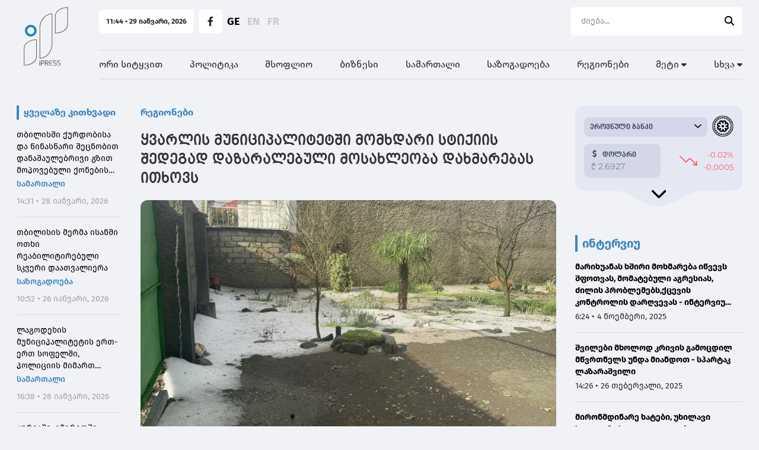

--- FILE ---
content_type: text/html; charset=UTF-8
request_url: https://ipress.ge/news/regionebi/yvarlis-munitsipalitetshi-momkhdari-stiqiis-shedegad-dazaralebuli-mosakhleoba-dakhmarebas-itkhovs
body_size: 24363
content:
<!doctype html>
<html>
<head>
    <meta charset="UTF-8">
    <meta name="viewport" content="width=device-width, initial-scale=1, maximum-scale=1, user-scalable=0"/>
    <meta name="csrf-token" content="okQYRbcdUIBdauYRXzy5LcBbdbO4NIpg7A2XfhVO">
    <meta property="fb:app_id" content="1549261918841092">
    <meta name="msapplication-TileColor" content="#da532c">
    <meta name="theme-color" content="#ffffff">
    <meta name="referrer" content="strict-origin-when-cross-origin">

    <!-- Google Tag Manager -->
    <script>(function (w, d, s, l, i) {
            w[l] = w[l] || [];
            w[l].push({
                'gtm.start':
                    new Date().getTime(), event: 'gtm.js'
            });
            var f = d.getElementsByTagName(s)[0],
                j = d.createElement(s), dl = l != 'dataLayer' ? '&l=' + l : '';
            j.async = true;
            j.src =
                'https://www.googletagmanager.com/gtm.js?id=' + i + dl;
            f.parentNode.insertBefore(j, f);
        })(window, document, 'script', 'dataLayer', 'GTM-PMF7Q97');</script>
    <!-- End Google Tag Manager -->

        <title>ყვარლის მუნიციპალიტეტში მომხდარი სტიქიის შედეგად დაზარალებული მოსახლეობა დახმარებას ითხოვს</title>
    <meta name="description" content="ყვარლის მუნიციპალიტეტში მომხდარი სტიქიის შედეგად დაზარალებული მოსახლეობა დახმარებას ითხოვს">
    <meta property="og:url" content="https://ipress.ge/news/regionebi/yvarlis-munitsipalitetshi-momkhdari-stiqiis-shedegad-dazaralebuli-mosakhleoba-dakhmarebas-itkhovs"/>
    <meta property="og:type" content="article"/>
    <meta property="og:title" content=" ყვარლის მუნიციპალიტეტში მომხდარი სტიქიის შედეგად დაზარალებული მოსახლეობა დახმარებას ითხოვს"/>
    <meta property="og:description" content="ადგილობრივების თქმით,
დაახლოებით
 ნახევარსაათიანმა
სეტყვამ გაანადგურა
 როგორც ერთწლიანი, ისე
მრავალწლიანი ნარგავები,
მათ შორის ვენახების
ნაწილი.ძლიერმა სეტყვამ
საცხოვრებელი სახლის
სახურავები და
ავტომო..."/>
    <meta property="og:image" content="https://ipress.ge/uploads/files/2023/09/18/283459/setyva_w_h.jpeg"/>
    <meta property="og:image:type" content="image/jpeg">
    <meta property="og:image:width" content="825">
    <meta property="og:image:height" content="464">
    <meta property="article:published_time" content="2023-09-18 14:11:12"/>
    
    <link rel="apple-touch-icon" sizes="180x180" href="/assets/images/web/favicon-ipress/apple-touch-icon.png">
    <link rel="icon" type="image/png" sizes="32x32" href="/assets/images/web/favicon-ipress/favicon-32x32.png">
    <link rel="icon" type="image/png" sizes="16x16" href="/assets/images/web/favicon-ipress/favicon-16x16.png">
    <link rel="manifest" href="/assets/images/web/favicon-ipress/site.webmanifest">
    <link rel="stylesheet" href="https://cdnjs.cloudflare.com/ajax/libs/font-awesome/6.2.0/css/all.min.css"
          integrity="sha512-xh6O/CkQoPOWDdYTDqeRdPCVd1SpvCA9XXcUnZS2FmJNp1coAFzvtCN9BmamE+4aHK8yyUHUSCcJHgXloTyT2A=="
          crossorigin="anonymous" referrerpolicy="no-referrer"/>
    <link rel="stylesheet" href="/assets/libraries/swiper/swiper-bundle.min.css">
    <link rel="preload" as="style" href="https://ipress.ge/build/assets/app.871f06c5.css" /><link rel="modulepreload" href="https://ipress.ge/build/assets/app.3081eac6.js" /><link rel="stylesheet" href="https://ipress.ge/build/assets/app.871f06c5.css" /><script type="module" src="https://ipress.ge/build/assets/app.3081eac6.js"></script>        <script type="text/javascript">
    const Ziggy = {"url":"https:\/\/ipress.ge","port":null,"defaults":{},"routes":{"debugbar.openhandler":{"uri":"_debugbar\/open","methods":["GET","HEAD"]},"debugbar.clockwork":{"uri":"_debugbar\/clockwork\/{id}","methods":["GET","HEAD"],"parameters":["id"]},"debugbar.assets.css":{"uri":"_debugbar\/assets\/stylesheets","methods":["GET","HEAD"]},"debugbar.assets.js":{"uri":"_debugbar\/assets\/javascript","methods":["GET","HEAD"]},"debugbar.cache.delete":{"uri":"_debugbar\/cache\/{key}\/{tags?}","methods":["DELETE"],"parameters":["key","tags"]},"sanctum.csrf-cookie":{"uri":"sanctum\/csrf-cookie","methods":["GET","HEAD"]},"ignition.healthCheck":{"uri":"_ignition\/health-check","methods":["GET","HEAD"]},"ignition.executeSolution":{"uri":"_ignition\/execute-solution","methods":["POST"]},"ignition.updateConfig":{"uri":"_ignition\/update-config","methods":["POST"]},"news_hit":{"uri":"news\/hit\/{id}","methods":["GET","HEAD"],"parameters":["id"]},"main":{"uri":"\/","methods":["GET","HEAD"]},"news.get_most_populars":{"uri":"news\/get-most-populars{page}","methods":["GET","HEAD"],"parameters":["page"]},"news.search":{"uri":"news\/search","methods":["GET","HEAD"]},"news.next":{"uri":"news\/get-next-news","methods":["GET","HEAD"]},"category.index":{"uri":"news\/{category}","methods":["GET","HEAD"],"parameters":["category"]},"contact":{"uri":"contact","methods":["GET","HEAD"]},"news.view":{"uri":"news\/{category}\/{alias}","methods":["GET","HEAD"],"parameters":["category","alias"]},"load_more":{"uri":"load-more\/{lastNews}","methods":["GET","HEAD"],"parameters":["lastNews"]},"about":{"uri":"about","methods":["GET","HEAD"]},"team":{"uri":"team","methods":["GET","HEAD"]},"editorial_office":{"uri":"editorial-office","methods":["GET","HEAD"]},"login":{"uri":"login","methods":["GET","HEAD"]},"password.request":{"uri":"forgot-password","methods":["GET","HEAD"]},"password.email":{"uri":"forgot-password","methods":["POST"]},"password.reset":{"uri":"reset-password\/{token}","methods":["GET","HEAD"],"parameters":["token"]},"password.update":{"uri":"reset-password","methods":["POST"]},"logout":{"uri":"logout","methods":["POST"]},"redirect_to_new_url":{"uri":"new\/{oldNewsAlias}","methods":["GET","HEAD"],"parameters":["oldNewsAlias"]}}};

    !function(t,r){"object"==typeof exports&&"undefined"!=typeof module?module.exports=r():"function"==typeof define&&define.amd?define(r):(t||self).route=r()}(this,function(){function t(t,r){for(var e=0;e<r.length;e++){var n=r[e];n.enumerable=n.enumerable||!1,n.configurable=!0,"value"in n&&(n.writable=!0),Object.defineProperty(t,"symbol"==typeof(o=function(t,r){if("object"!=typeof t||null===t)return t;var e=t[Symbol.toPrimitive];if(void 0!==e){var n=e.call(t,"string");if("object"!=typeof n)return n;throw new TypeError("@@toPrimitive must return a primitive value.")}return String(t)}(n.key))?o:String(o),n)}var o}function r(r,e,n){return e&&t(r.prototype,e),n&&t(r,n),Object.defineProperty(r,"prototype",{writable:!1}),r}function e(){return e=Object.assign?Object.assign.bind():function(t){for(var r=1;r<arguments.length;r++){var e=arguments[r];for(var n in e)Object.prototype.hasOwnProperty.call(e,n)&&(t[n]=e[n])}return t},e.apply(this,arguments)}function n(t){return n=Object.setPrototypeOf?Object.getPrototypeOf.bind():function(t){return t.__proto__||Object.getPrototypeOf(t)},n(t)}function o(t,r){return o=Object.setPrototypeOf?Object.setPrototypeOf.bind():function(t,r){return t.__proto__=r,t},o(t,r)}function i(t,r,e){return i=function(){if("undefined"==typeof Reflect||!Reflect.construct)return!1;if(Reflect.construct.sham)return!1;if("function"==typeof Proxy)return!0;try{return Boolean.prototype.valueOf.call(Reflect.construct(Boolean,[],function(){})),!0}catch(t){return!1}}()?Reflect.construct.bind():function(t,r,e){var n=[null];n.push.apply(n,r);var i=new(Function.bind.apply(t,n));return e&&o(i,e.prototype),i},i.apply(null,arguments)}function u(t){var r="function"==typeof Map?new Map:void 0;return u=function(t){if(null===t||-1===Function.toString.call(t).indexOf("[native code]"))return t;if("function"!=typeof t)throw new TypeError("Super expression must either be null or a function");if(void 0!==r){if(r.has(t))return r.get(t);r.set(t,e)}function e(){return i(t,arguments,n(this).constructor)}return e.prototype=Object.create(t.prototype,{constructor:{value:e,enumerable:!1,writable:!0,configurable:!0}}),o(e,t)},u(t)}var f=String.prototype.replace,a=/%20/g,c="RFC3986",l={default:c,formatters:{RFC1738:function(t){return f.call(t,a,"+")},RFC3986:function(t){return String(t)}},RFC1738:"RFC1738",RFC3986:c},s=Object.prototype.hasOwnProperty,v=Array.isArray,p=function(){for(var t=[],r=0;r<256;++r)t.push("%"+((r<16?"0":"")+r.toString(16)).toUpperCase());return t}(),y=function(t,r){for(var e=r&&r.plainObjects?Object.create(null):{},n=0;n<t.length;++n)void 0!==t[n]&&(e[n]=t[n]);return e},d={arrayToObject:y,assign:function(t,r){return Object.keys(r).reduce(function(t,e){return t[e]=r[e],t},t)},combine:function(t,r){return[].concat(t,r)},compact:function(t){for(var r=[{obj:{o:t},prop:"o"}],e=[],n=0;n<r.length;++n)for(var o=r[n],i=o.obj[o.prop],u=Object.keys(i),f=0;f<u.length;++f){var a=u[f],c=i[a];"object"==typeof c&&null!==c&&-1===e.indexOf(c)&&(r.push({obj:i,prop:a}),e.push(c))}return function(t){for(;t.length>1;){var r=t.pop(),e=r.obj[r.prop];if(v(e)){for(var n=[],o=0;o<e.length;++o)void 0!==e[o]&&n.push(e[o]);r.obj[r.prop]=n}}}(r),t},decode:function(t,r,e){var n=t.replace(/\+/g," ");if("iso-8859-1"===e)return n.replace(/%[0-9a-f]{2}/gi,unescape);try{return decodeURIComponent(n)}catch(t){return n}},encode:function(t,r,e,n,o){if(0===t.length)return t;var i=t;if("symbol"==typeof t?i=Symbol.prototype.toString.call(t):"string"!=typeof t&&(i=String(t)),"iso-8859-1"===e)return escape(i).replace(/%u[0-9a-f]{4}/gi,function(t){return"%26%23"+parseInt(t.slice(2),16)+"%3B"});for(var u="",f=0;f<i.length;++f){var a=i.charCodeAt(f);45===a||46===a||95===a||126===a||a>=48&&a<=57||a>=65&&a<=90||a>=97&&a<=122||o===l.RFC1738&&(40===a||41===a)?u+=i.charAt(f):a<128?u+=p[a]:a<2048?u+=p[192|a>>6]+p[128|63&a]:a<55296||a>=57344?u+=p[224|a>>12]+p[128|a>>6&63]+p[128|63&a]:(a=65536+((1023&a)<<10|1023&i.charCodeAt(f+=1)),u+=p[240|a>>18]+p[128|a>>12&63]+p[128|a>>6&63]+p[128|63&a])}return u},isBuffer:function(t){return!(!t||"object"!=typeof t||!(t.constructor&&t.constructor.isBuffer&&t.constructor.isBuffer(t)))},isRegExp:function(t){return"[object RegExp]"===Object.prototype.toString.call(t)},maybeMap:function(t,r){if(v(t)){for(var e=[],n=0;n<t.length;n+=1)e.push(r(t[n]));return e}return r(t)},merge:function t(r,e,n){if(!e)return r;if("object"!=typeof e){if(v(r))r.push(e);else{if(!r||"object"!=typeof r)return[r,e];(n&&(n.plainObjects||n.allowPrototypes)||!s.call(Object.prototype,e))&&(r[e]=!0)}return r}if(!r||"object"!=typeof r)return[r].concat(e);var o=r;return v(r)&&!v(e)&&(o=y(r,n)),v(r)&&v(e)?(e.forEach(function(e,o){if(s.call(r,o)){var i=r[o];i&&"object"==typeof i&&e&&"object"==typeof e?r[o]=t(i,e,n):r.push(e)}else r[o]=e}),r):Object.keys(e).reduce(function(r,o){var i=e[o];return r[o]=s.call(r,o)?t(r[o],i,n):i,r},o)}},b=Object.prototype.hasOwnProperty,h={brackets:function(t){return t+"[]"},comma:"comma",indices:function(t,r){return t+"["+r+"]"},repeat:function(t){return t}},g=Array.isArray,m=String.prototype.split,j=Array.prototype.push,w=function(t,r){j.apply(t,g(r)?r:[r])},O=Date.prototype.toISOString,E=l.default,R={addQueryPrefix:!1,allowDots:!1,charset:"utf-8",charsetSentinel:!1,delimiter:"&",encode:!0,encoder:d.encode,encodeValuesOnly:!1,format:E,formatter:l.formatters[E],indices:!1,serializeDate:function(t){return O.call(t)},skipNulls:!1,strictNullHandling:!1},S=function t(r,e,n,o,i,u,f,a,c,l,s,v,p,y){var b,h=r;if("function"==typeof f?h=f(e,h):h instanceof Date?h=l(h):"comma"===n&&g(h)&&(h=d.maybeMap(h,function(t){return t instanceof Date?l(t):t})),null===h){if(o)return u&&!p?u(e,R.encoder,y,"key",s):e;h=""}if("string"==typeof(b=h)||"number"==typeof b||"boolean"==typeof b||"symbol"==typeof b||"bigint"==typeof b||d.isBuffer(h)){if(u){var j=p?e:u(e,R.encoder,y,"key",s);if("comma"===n&&p){for(var O=m.call(String(h),","),E="",S=0;S<O.length;++S)E+=(0===S?"":",")+v(u(O[S],R.encoder,y,"value",s));return[v(j)+"="+E]}return[v(j)+"="+v(u(h,R.encoder,y,"value",s))]}return[v(e)+"="+v(String(h))]}var T,k=[];if(void 0===h)return k;if("comma"===n&&g(h))T=[{value:h.length>0?h.join(",")||null:void 0}];else if(g(f))T=f;else{var x=Object.keys(h);T=a?x.sort(a):x}for(var N=0;N<T.length;++N){var C=T[N],A="object"==typeof C&&void 0!==C.value?C.value:h[C];if(!i||null!==A){var D=g(h)?"function"==typeof n?n(e,C):e:e+(c?"."+C:"["+C+"]");w(k,t(A,D,n,o,i,u,f,a,c,l,s,v,p,y))}}return k},T=Object.prototype.hasOwnProperty,k=Array.isArray,x={allowDots:!1,allowPrototypes:!1,arrayLimit:20,charset:"utf-8",charsetSentinel:!1,comma:!1,decoder:d.decode,delimiter:"&",depth:5,ignoreQueryPrefix:!1,interpretNumericEntities:!1,parameterLimit:1e3,parseArrays:!0,plainObjects:!1,strictNullHandling:!1},N=function(t){return t.replace(/&#(\d+);/g,function(t,r){return String.fromCharCode(parseInt(r,10))})},C=function(t,r){return t&&"string"==typeof t&&r.comma&&t.indexOf(",")>-1?t.split(","):t},A=function(t,r,e,n){if(t){var o=e.allowDots?t.replace(/\.([^.[]+)/g,"[$1]"):t,i=/(\[[^[\]]*])/g,u=e.depth>0&&/(\[[^[\]]*])/.exec(o),f=u?o.slice(0,u.index):o,a=[];if(f){if(!e.plainObjects&&T.call(Object.prototype,f)&&!e.allowPrototypes)return;a.push(f)}for(var c=0;e.depth>0&&null!==(u=i.exec(o))&&c<e.depth;){if(c+=1,!e.plainObjects&&T.call(Object.prototype,u[1].slice(1,-1))&&!e.allowPrototypes)return;a.push(u[1])}return u&&a.push("["+o.slice(u.index)+"]"),function(t,r,e,n){for(var o=n?r:C(r,e),i=t.length-1;i>=0;--i){var u,f=t[i];if("[]"===f&&e.parseArrays)u=[].concat(o);else{u=e.plainObjects?Object.create(null):{};var a="["===f.charAt(0)&&"]"===f.charAt(f.length-1)?f.slice(1,-1):f,c=parseInt(a,10);e.parseArrays||""!==a?!isNaN(c)&&f!==a&&String(c)===a&&c>=0&&e.parseArrays&&c<=e.arrayLimit?(u=[])[c]=o:"__proto__"!==a&&(u[a]=o):u={0:o}}o=u}return o}(a,r,e,n)}},D=function(t,r){var e=function(t){if(!t)return x;if(null!=t.decoder&&"function"!=typeof t.decoder)throw new TypeError("Decoder has to be a function.");if(void 0!==t.charset&&"utf-8"!==t.charset&&"iso-8859-1"!==t.charset)throw new TypeError("The charset option must be either utf-8, iso-8859-1, or undefined");return{allowDots:void 0===t.allowDots?x.allowDots:!!t.allowDots,allowPrototypes:"boolean"==typeof t.allowPrototypes?t.allowPrototypes:x.allowPrototypes,arrayLimit:"number"==typeof t.arrayLimit?t.arrayLimit:x.arrayLimit,charset:void 0===t.charset?x.charset:t.charset,charsetSentinel:"boolean"==typeof t.charsetSentinel?t.charsetSentinel:x.charsetSentinel,comma:"boolean"==typeof t.comma?t.comma:x.comma,decoder:"function"==typeof t.decoder?t.decoder:x.decoder,delimiter:"string"==typeof t.delimiter||d.isRegExp(t.delimiter)?t.delimiter:x.delimiter,depth:"number"==typeof t.depth||!1===t.depth?+t.depth:x.depth,ignoreQueryPrefix:!0===t.ignoreQueryPrefix,interpretNumericEntities:"boolean"==typeof t.interpretNumericEntities?t.interpretNumericEntities:x.interpretNumericEntities,parameterLimit:"number"==typeof t.parameterLimit?t.parameterLimit:x.parameterLimit,parseArrays:!1!==t.parseArrays,plainObjects:"boolean"==typeof t.plainObjects?t.plainObjects:x.plainObjects,strictNullHandling:"boolean"==typeof t.strictNullHandling?t.strictNullHandling:x.strictNullHandling}}(r);if(""===t||null==t)return e.plainObjects?Object.create(null):{};for(var n="string"==typeof t?function(t,r){var e,n={},o=(r.ignoreQueryPrefix?t.replace(/^\?/,""):t).split(r.delimiter,Infinity===r.parameterLimit?void 0:r.parameterLimit),i=-1,u=r.charset;if(r.charsetSentinel)for(e=0;e<o.length;++e)0===o[e].indexOf("utf8=")&&("utf8=%E2%9C%93"===o[e]?u="utf-8":"utf8=%26%2310003%3B"===o[e]&&(u="iso-8859-1"),i=e,e=o.length);for(e=0;e<o.length;++e)if(e!==i){var f,a,c=o[e],l=c.indexOf("]="),s=-1===l?c.indexOf("="):l+1;-1===s?(f=r.decoder(c,x.decoder,u,"key"),a=r.strictNullHandling?null:""):(f=r.decoder(c.slice(0,s),x.decoder,u,"key"),a=d.maybeMap(C(c.slice(s+1),r),function(t){return r.decoder(t,x.decoder,u,"value")})),a&&r.interpretNumericEntities&&"iso-8859-1"===u&&(a=N(a)),c.indexOf("[]=")>-1&&(a=k(a)?[a]:a),n[f]=T.call(n,f)?d.combine(n[f],a):a}return n}(t,e):t,o=e.plainObjects?Object.create(null):{},i=Object.keys(n),u=0;u<i.length;++u){var f=i[u],a=A(f,n[f],e,"string"==typeof t);o=d.merge(o,a,e)}return d.compact(o)},$=/*#__PURE__*/function(){function t(t,r,e){var n,o;this.name=t,this.definition=r,this.bindings=null!=(n=r.bindings)?n:{},this.wheres=null!=(o=r.wheres)?o:{},this.config=e}var e=t.prototype;return e.matchesUrl=function(t){var r=this;if(!this.definition.methods.includes("GET"))return!1;var e=this.template.replace(/(\/?){([^}?]*)(\??)}/g,function(t,e,n,o){var i,u="(?<"+n+">"+((null==(i=r.wheres[n])?void 0:i.replace(/(^\^)|(\$$)/g,""))||"[^/?]+")+")";return o?"("+e+u+")?":""+e+u}).replace(/^\w+:\/\//,""),n=t.replace(/^\w+:\/\//,"").split("?"),o=n[0],i=n[1],u=new RegExp("^"+e+"/?$").exec(decodeURI(o));if(u){for(var f in u.groups)u.groups[f]="string"==typeof u.groups[f]?decodeURIComponent(u.groups[f]):u.groups[f];return{params:u.groups,query:D(i)}}return!1},e.compile=function(t){var r=this;return this.parameterSegments.length?this.template.replace(/{([^}?]+)(\??)}/g,function(e,n,o){var i,u;if(!o&&[null,void 0].includes(t[n]))throw new Error("Ziggy error: '"+n+"' parameter is required for route '"+r.name+"'.");if(r.wheres[n]&&!new RegExp("^"+(o?"("+r.wheres[n]+")?":r.wheres[n])+"$").test(null!=(u=t[n])?u:""))throw new Error("Ziggy error: '"+n+"' parameter does not match required format '"+r.wheres[n]+"' for route '"+r.name+"'.");return encodeURI(null!=(i=t[n])?i:"").replace(/%7C/g,"|").replace(/%25/g,"%").replace(/\$/g,"%24")}).replace(this.origin+"//",this.origin+"/").replace(/\/+$/,""):this.template},r(t,[{key:"template",get:function(){var t=(this.origin+"/"+this.definition.uri).replace(/\/+$/,"");return""===t?"/":t}},{key:"origin",get:function(){return this.config.absolute?this.definition.domain?""+this.config.url.match(/^\w+:\/\//)[0]+this.definition.domain+(this.config.port?":"+this.config.port:""):this.config.url:""}},{key:"parameterSegments",get:function(){var t,r;return null!=(t=null==(r=this.template.match(/{[^}?]+\??}/g))?void 0:r.map(function(t){return{name:t.replace(/{|\??}/g,""),required:!/\?}$/.test(t)}}))?t:[]}}]),t}(),F=/*#__PURE__*/function(t){var n,i;function u(r,n,o,i){var u;if(void 0===o&&(o=!0),(u=t.call(this)||this).t=null!=i?i:"undefined"!=typeof Ziggy?Ziggy:null==globalThis?void 0:globalThis.Ziggy,u.t=e({},u.t,{absolute:o}),r){if(!u.t.routes[r])throw new Error("Ziggy error: route '"+r+"' is not in the route list.");u.i=new $(r,u.t.routes[r],u.t),u.u=u.l(n)}return u}i=t,(n=u).prototype=Object.create(i.prototype),n.prototype.constructor=n,o(n,i);var f=u.prototype;return f.toString=function(){var t=this,r=Object.keys(this.u).filter(function(r){return!t.i.parameterSegments.some(function(t){return t.name===r})}).filter(function(t){return"_query"!==t}).reduce(function(r,n){var o;return e({},r,((o={})[n]=t.u[n],o))},{});return this.i.compile(this.u)+function(t,r){var e,n=t,o=function(t){if(!t)return R;if(null!=t.encoder&&"function"!=typeof t.encoder)throw new TypeError("Encoder has to be a function.");var r=t.charset||R.charset;if(void 0!==t.charset&&"utf-8"!==t.charset&&"iso-8859-1"!==t.charset)throw new TypeError("The charset option must be either utf-8, iso-8859-1, or undefined");var e=l.default;if(void 0!==t.format){if(!b.call(l.formatters,t.format))throw new TypeError("Unknown format option provided.");e=t.format}var n=l.formatters[e],o=R.filter;return("function"==typeof t.filter||g(t.filter))&&(o=t.filter),{addQueryPrefix:"boolean"==typeof t.addQueryPrefix?t.addQueryPrefix:R.addQueryPrefix,allowDots:void 0===t.allowDots?R.allowDots:!!t.allowDots,charset:r,charsetSentinel:"boolean"==typeof t.charsetSentinel?t.charsetSentinel:R.charsetSentinel,delimiter:void 0===t.delimiter?R.delimiter:t.delimiter,encode:"boolean"==typeof t.encode?t.encode:R.encode,encoder:"function"==typeof t.encoder?t.encoder:R.encoder,encodeValuesOnly:"boolean"==typeof t.encodeValuesOnly?t.encodeValuesOnly:R.encodeValuesOnly,filter:o,format:e,formatter:n,serializeDate:"function"==typeof t.serializeDate?t.serializeDate:R.serializeDate,skipNulls:"boolean"==typeof t.skipNulls?t.skipNulls:R.skipNulls,sort:"function"==typeof t.sort?t.sort:null,strictNullHandling:"boolean"==typeof t.strictNullHandling?t.strictNullHandling:R.strictNullHandling}}(r);"function"==typeof o.filter?n=(0,o.filter)("",n):g(o.filter)&&(e=o.filter);var i=[];if("object"!=typeof n||null===n)return"";var u=h[r&&r.arrayFormat in h?r.arrayFormat:r&&"indices"in r?r.indices?"indices":"repeat":"indices"];e||(e=Object.keys(n)),o.sort&&e.sort(o.sort);for(var f=0;f<e.length;++f){var a=e[f];o.skipNulls&&null===n[a]||w(i,S(n[a],a,u,o.strictNullHandling,o.skipNulls,o.encode?o.encoder:null,o.filter,o.sort,o.allowDots,o.serializeDate,o.format,o.formatter,o.encodeValuesOnly,o.charset))}var c=i.join(o.delimiter),s=!0===o.addQueryPrefix?"?":"";return o.charsetSentinel&&(s+="iso-8859-1"===o.charset?"utf8=%26%2310003%3B&":"utf8=%E2%9C%93&"),c.length>0?s+c:""}(e({},r,this.u._query),{addQueryPrefix:!0,arrayFormat:"indices",encodeValuesOnly:!0,skipNulls:!0,encoder:function(t,r){return"boolean"==typeof t?Number(t):r(t)}})},f.v=function(t){var r=this;t?this.t.absolute&&t.startsWith("/")&&(t=this.p().host+t):t=this.h();var n={},o=Object.entries(this.t.routes).find(function(e){return n=new $(e[0],e[1],r.t).matchesUrl(t)})||[void 0,void 0];return e({name:o[0]},n,{route:o[1]})},f.h=function(){var t=this.p(),r=t.pathname,e=t.search;return(this.t.absolute?t.host+r:r.replace(this.t.url.replace(/^\w*:\/\/[^/]+/,""),"").replace(/^\/+/,"/"))+e},f.current=function(t,r){var n=this.v(),o=n.name,i=n.params,u=n.query,f=n.route;if(!t)return o;var a=new RegExp("^"+t.replace(/\./g,"\\.").replace(/\*/g,".*")+"$").test(o);if([null,void 0].includes(r)||!a)return a;var c=new $(o,f,this.t);r=this.l(r,c);var l=e({},i,u);return!(!Object.values(r).every(function(t){return!t})||Object.values(l).some(function(t){return void 0!==t}))||function t(r,e){return Object.entries(r).every(function(r){var n=r[0],o=r[1];return Array.isArray(o)&&Array.isArray(e[n])?o.every(function(t){return e[n].includes(t)}):"object"==typeof o&&"object"==typeof e[n]&&null!==o&&null!==e[n]?t(o,e[n]):e[n]==o})}(r,l)},f.p=function(){var t,r,e,n,o,i,u="undefined"!=typeof window?window.location:{},f=u.host,a=u.pathname,c=u.search;return{host:null!=(t=null==(r=this.t.location)?void 0:r.host)?t:void 0===f?"":f,pathname:null!=(e=null==(n=this.t.location)?void 0:n.pathname)?e:void 0===a?"":a,search:null!=(o=null==(i=this.t.location)?void 0:i.search)?o:void 0===c?"":c}},f.has=function(t){return Object.keys(this.t.routes).includes(t)},f.l=function(t,r){var n=this;void 0===t&&(t={}),void 0===r&&(r=this.i),null!=t||(t={}),t=["string","number"].includes(typeof t)?[t]:t;var o=r.parameterSegments.filter(function(t){return!n.t.defaults[t.name]});if(Array.isArray(t))t=t.reduce(function(t,r,n){var i,u;return e({},t,o[n]?((i={})[o[n].name]=r,i):"object"==typeof r?r:((u={})[r]="",u))},{});else if(1===o.length&&!t[o[0].name]&&(t.hasOwnProperty(Object.values(r.bindings)[0])||t.hasOwnProperty("id"))){var i;(i={})[o[0].name]=t,t=i}return e({},this.g(r),this.m(t,r))},f.g=function(t){var r=this;return t.parameterSegments.filter(function(t){return r.t.defaults[t.name]}).reduce(function(t,n,o){var i,u=n.name;return e({},t,((i={})[u]=r.t.defaults[u],i))},{})},f.m=function(t,r){var n=r.bindings,o=r.parameterSegments;return Object.entries(t).reduce(function(t,r){var i,u,f=r[0],a=r[1];if(!a||"object"!=typeof a||Array.isArray(a)||!o.some(function(t){return t.name===f}))return e({},t,((u={})[f]=a,u));if(!a.hasOwnProperty(n[f])){if(!a.hasOwnProperty("id"))throw new Error("Ziggy error: object passed as '"+f+"' parameter is missing route model binding key '"+n[f]+"'.");n[f]="id"}return e({},t,((i={})[f]=a[n[f]],i))},{})},f.valueOf=function(){return this.toString()},f.check=function(t){return this.has(t)},r(u,[{key:"params",get:function(){var t=this.v();return e({},t.params,t.query)}}]),u}(/*#__PURE__*/u(String));return function(t,r,e,n){var o=new F(t,r,e,n);return t?o.toString():o}});

</script>
    <script defer src="/assets/libraries/swiper/swiper-bundle.min.js"></script>

    <script defer src="/assets/libraries/socketio/socket.io.js"></script>
        <script async src="//www.instagram.com/embed.js"></script>
    <script src="https://platform.twitter.com/widgets.js"></script>
    <script src="/assets/js/web/global.js"></script>





    
    <style>
        :root {
            --main-color-10: #3B85C3;
            --main-color-15: #1a6a9f;
            --main-color-20: #165c8b;
        }
    </style>

    
    
    
    
    
    
    
    

    
    
    
    
    
    
    
    


    <script src="https://cdn.admixer.net/scripts3/loader2.js" async
            data-inv="//inv-nets.admixer.net/"
            data-r="single"
            data-sender="admixer"
            data-bundle="desktop"></script>

    <script type="text/javascript">
        if (/Android|webOS|iPhone|iPad|iPod|BlackBerry|IEMobile|Opera Mini/i.test(navigator.userAgent)) {
            (window.globalAmlAds = window.globalAmlAds || []).push(function () {
                globalAml.defineSlot({
                    z: '8fdc284f-9001-44ee-9690-62649e4c3474',
                    ph: 'admixer_8fdc284f900144ee969062649e4c3474_zone_110620_sect_53082_site_46932',
                    i: 'inv-nets',
                    s: 'd0866a55-87c4-49b1-b79f-6e3b163b6886',
                    sender: 'admixer'
                });
                globalAml.defineSlot({
                    z: '1df6cfc8-3a0b-470f-bb7b-4f43b3375682',
                    ph: 'admixer_1df6cfc83a0b470fbb7b4f43b3375682_zone_110622_sect_53082_site_46932',
                    i: 'inv-nets',
                    s: 'd0866a55-87c4-49b1-b79f-6e3b163b6886',
                    sender: 'admixer'
                });
                globalAml.defineSlot({
                    z: '8472c090-f0e4-4823-8356-c9aa8f7b715d',
                    ph: 'admixer_8472c090f0e448238356c9aa8f7b715d_zone_110625_sect_53082_site_46932_0',
                    i: 'inv-nets',
                    s: 'd0866a55-87c4-49b1-b79f-6e3b163b6886',
                    sender: 'admixer'
                });
                globalAml.singleRequest("admixer");
            });
        } else {
            (window.globalAmlAds = window.globalAmlAds || []).push(function () {
                globalAml.defineSlot({
                    z: 'ac2b6922-7cb1-4086-ad0a-81725d03e17e',
                    ph: 'admixer_ac2b69227cb14086ad0a81725d03e17e_zone_110619_sect_53082_site_46932',
                    i: 'inv-nets',
                    s: 'd0866a55-87c4-49b1-b79f-6e3b163b6886',
                    sender: 'admixer'
                });
                globalAml.defineSlot({
                    z: 'f36b7c2d-c222-40d1-a44b-66f3fe0671ca',
                    ph: 'admixer_f36b7c2dc22240d1a44b66f3fe0671ca_zone_110621_sect_53082_site_46932',
                    i: 'inv-nets',
                    s: 'd0866a55-87c4-49b1-b79f-6e3b163b6886',
                    sender: 'admixer'
                });
                globalAml.defineSlot({
                    z: '1183f024-2808-45d3-a1bc-265e5791480b',
                    ph: 'admixer_1183f024280845d3a1bc265e5791480b_zone_110648_sect_53082_site_46932',
                    i: 'inv-nets',
                    s: 'd0866a55-87c4-49b1-b79f-6e3b163b6886',
                    sender: 'admixer'
                });
                globalAml.defineSlot({
                    z: '76b057f0-460b-486e-a845-c6bdf72651e8',
                    ph: 'admixer_76b057f0460b486ea845c6bdf72651e8_zone_111345_sect_53082_site_46932_0',
                    i: 'inv-nets',
                    s: 'd0866a55-87c4-49b1-b79f-6e3b163b6886',
                    sender: 'admixer'
                });
                globalAml.singleRequest("admixer");
            });

        }
    </script>

    <script type='text/javascript'>
        (window.globalAmlAds = window.globalAmlAds || []).push(function () {
            globalAml.defineSlot({
                z: '9312610b-cf26-4247-a548-298ec70528ba',
                ph: 'admixer_9312610bcf264247a548298ec70528ba_zone_110626_sect_53082_site_46932_0',
                i: 'inv-nets',
                s: 'd0866a55-87c4-49b1-b79f-6e3b163b6886',
                sender: 'admixer'
            });
            globalAml.singleRequest("admixer");
        });
    </script>

</head>
<body class="bg-gray-back">

<!-- Google Tag Manager (noscript) -->
<noscript>
    <iframe src="https://www.googletagmanager.com/ns.html?id=GTM-PMF7Q97"
            height="0" width="0" style="display:none;visibility:hidden"></iframe>
</noscript>
<!-- End Google Tag Manager (noscript) -->

<div class="min-h-screen">

    <div data-menu-hidden-element="" data-blur-close-menu=""
         class="backdrop-blur-sm bg-black-100/50 z-30 w-full h-screen fixed lg:hidden -right-full top-0"></div>

    <div data-menu-hidden-element
         class="top-0 transition-all duration-200 lg:hidden w-[70vw] bg-white -right-full h-screen z-50 fixed rounded-bl-xl">
        <div class="bg-gray-50 relative">
            <div data-close-menu
                 class="shadow-lg rounded-full w-10 h-10 flex justify-center items-center bg-main-10 absolute -left-5">
                <img
                    class="w-4 h-4"
                    src="/assets/images/close-white.svg"
                    alt=""></div>

            <div class="mt-6 p-5 mx-6">
                <a class="font-firago-bold text-lg hover:text-black-100 transition-colors text-black-10 "
                   href="/">GE</a>
                <a class="mx-2 font-firago-bold text-lg hover:text-black-100 transition-colors  text-gray-250  "
                   href="/en">EN</a>
                <a class="font-firago-bold text-lg hover:text-black-100 transition-colors  text-gray-250  "
                   href="/fr">FR</a>
            </div>


        </div>


        <div class="relative h-full">
            <div class="pb-[150px] absolute top-0 left-0 bottom-0 overflow-y-auto w-full">
                <a href="https://ipress.ge/news/all"
                   class="py-3 w-44 text-lg hover:bg-main-10 text-white font-firago-regular block bg-main-10 mx-auto my-2 rounded-lg text-center">ორი სიტყვით</a>
                                    <a href="https://ipress.ge/news/politika"
                       class="py-3 w-44 text-lg hover:bg-main-10 text-white font-firago-regular block bg-main-10 mx-auto my-2 rounded-lg text-center">პოლიტიკა</a>
                                    <a href="https://ipress.ge/news/msophlio"
                       class="py-3 w-44 text-lg hover:bg-main-10 text-white font-firago-regular block bg-main-10 mx-auto my-2 rounded-lg text-center">მსოფლიო</a>
                                    <a href="https://ipress.ge/news/biznesi"
                       class="py-3 w-44 text-lg hover:bg-main-10 text-white font-firago-regular block bg-main-10 mx-auto my-2 rounded-lg text-center">ბიზნესი</a>
                                    <a href="https://ipress.ge/news/samarthali"
                       class="py-3 w-44 text-lg hover:bg-main-10 text-white font-firago-regular block bg-main-10 mx-auto my-2 rounded-lg text-center">სამართალი</a>
                                    <a href="https://ipress.ge/news/sazogadoeba"
                       class="py-3 w-44 text-lg hover:bg-main-10 text-white font-firago-regular block bg-main-10 mx-auto my-2 rounded-lg text-center">საზოგადოება</a>
                                    <a href="https://ipress.ge/news/regionebi"
                       class="py-3 w-44 text-lg hover:bg-main-10 text-white font-firago-regular block bg-main-10 mx-auto my-2 rounded-lg text-center">რეგიონები</a>
                                    <a href="https://ipress.ge/news/sporti"
                       class="py-3 w-44 text-lg hover:bg-main-10 text-white font-firago-regular block bg-main-10 mx-auto my-2 rounded-lg text-center">სპორტი</a>
                                    <a href="https://ipress.ge/news/interviu"
                       class="py-3 w-44 text-lg hover:bg-main-10 text-white font-firago-regular block bg-main-10 mx-auto my-2 rounded-lg text-center">ინტერვიუ</a>
                            </div>
        </div>


    </div>


        <div class="bg-white lg:bg-transparent">
        <div
            class="lg:max-w-[960px] xl:max-w-[1224px] xl:mx-auto lg:gap-x-8 md:mx-8 lg:mx-auto py-3 2xl:max-w-[1312px]">
            <div class="flex lg:hidden items-center h-18 bg-white b justify-between mx-6 md:mx-0 relative z-10 mb-8">
                <a href="https://ipress.ge"><img class="w-14" src="/assets/images/ipress-logo.svg" alt=""></a>
                <div class="flex items-center">
                    <div data-action="show-search"
                         class="rounded-full p-2.5 box-border w-10 h-10 flex justify-center items-center bg-main-10">
                        <img data-show-search-input src="/assets/images/search-white.svg" alt="">
                        <img data-close-search-input class="hidden w-4 h-4" src="/assets/images/close-white.svg" alt="">
                    </div>
                    <div data-show-menu
                         class="rounded-full w-10 h-10 p-2.5 flex justify-center items-center bg-main-10 ml-3"><img
                            src="/assets/images/menu-white.svg" alt="">
                    </div>
                </div>
            </div>
            <div data-search-dropdown
                 class="lg:hidden transition-all flex w-full relative h-12 bg-transparent justify-center -mt-20">
                <div
                    class="md:w-96 w-full mx-8 flex pr-3 items-center justify-between bg-white rounded-md border-gray-450 border-2 transition-all">
                    <input id="news-search-mobile-input" value=""
                           class="bg-transparent w-full px-4 py-3 font-firago-regular placeholder-gray-280 text-sm outline-0"
                           placeholder="ძიება"
                           type="text">

                    <button data-action="search-mobile-news" class="h-full"><i class="fa-solid fa-magnifying-glass"></i>
                    </button>
                </div>
            </div>
            <div class="hidden lg:flex">
                <a class="inline-block" href="https://ipress.ge"><img class="w-28 block"
                                                                      src="/assets/images/ipress-logo.svg"
                                                                      alt=""></a>
                <div class="ml-10 w-full">
                    <div class="justify-between flex items-center">
                        <div class="flex shrink-0 items-center">
                            <div
                                class="bg-white px-3 h-10 flex items-center justify-center rounded-md font-firago-bold text-xs text-black-200">
                                <span data-clp-time-printed="false">1769687079</span>


                            </div>
                            <a href="https://www.facebook.com/ipress.ge" target="_blank"
                               class="bg-white hover:bg-main-10 hover:text-white transition-colors flex items-center justify-center w-10 h-10 mx-2 rounded-md font-firago-bold text-md text-black-200">
                                <i class="fa-brands fa-facebook-f"></i>
                            </a>
                            <div class="hidden lg:block cursor-default">
                                <a class="font-firago-bold text-lg hover:text-black-100 transition-colors text-black-10 "
                                   href="/">GE</a>
                                <a class="mx-2 font-firago-bold text-lg hover:text-black-100 transition-colors  text-gray-250  "
                                   href="/en">EN</a>
                                <a class="font-firago-bold text-lg hover:text-black-100 transition-colors  text-gray-250  "
                                   href="/fr">FR</a>
                            </div>
                        </div>
                        <div
                            class="w-[290px] flex pr-3 items-center justify-between bg-white rounded-md focus-within:border-gray-450 border-transparent border-2 transition-all">
                            <input id="news-search-input" value=""
                                   class="bg-transparent w-full px-4 py-3 font-firago-regular placeholder-gray-280 text-sm outline-0"
                                   placeholder="ძიება..." type="text">

                            <button data-action="search-news" class="h-full"><i
                                    class="fa-solid fa-magnifying-glass"></i>
                            </button>
                        </div>
                    </div>
                    <div class="mt-6">
    <div data-navbar-categories class="flex items-center justify-between gap-x-8 border-t-gray-200 border-y">
        <div data-navbar-category>
            <a
                class="my-3 block font-firago-regular text-base text-black-200 hover:text-main-10 transition-colors"
                href="https://ipress.ge/news/all">ორი სიტყვით</a>
        </div>
                                    <div data-navbar-category>
                    <a
                        class="my-3 block font-firago-regular text-base text-black-200 hover:text-main-10 transition-colors"
                        href="https://ipress.ge/news/politika">პოლიტიკა</a>
                </div>
                                                <div data-navbar-category>
                    <a
                        class="my-3 block font-firago-regular text-base text-black-200 hover:text-main-10 transition-colors"
                        href="https://ipress.ge/news/msophlio">მსოფლიო</a>
                </div>
                                                <div data-navbar-category>
                    <a
                        class="my-3 block font-firago-regular text-base text-black-200 hover:text-main-10 transition-colors"
                        href="https://ipress.ge/news/biznesi">ბიზნესი</a>
                </div>
                                                <div data-navbar-category>
                    <a
                        class="my-3 block font-firago-regular text-base text-black-200 hover:text-main-10 transition-colors"
                        href="https://ipress.ge/news/samarthali">სამართალი</a>
                </div>
                                                <div data-navbar-category>
                    <a
                        class="my-3 block font-firago-regular text-base text-black-200 hover:text-main-10 transition-colors"
                        href="https://ipress.ge/news/sazogadoeba">საზოგადოება</a>
                </div>
                                                <div data-navbar-category>
                    <a
                        class="my-3 block font-firago-regular text-base text-black-200 hover:text-main-10 transition-colors"
                        href="https://ipress.ge/news/regionebi">რეგიონები</a>
                </div>
                                                <div data-navbar-category>
                    <a
                        class="my-3 block font-firago-regular text-base text-black-200 hover:text-main-10 transition-colors"
                        href="https://ipress.ge/news/sporti">სპორტი</a>
                </div>
                                                <div data-navbar-category>
                    <a
                        class="my-3 block font-firago-regular text-base text-black-200 hover:text-main-10 transition-colors"
                        href="https://ipress.ge/news/interviu">ინტერვიუ</a>
                </div>
                                                                            <div data-more-category-show
             class="font-firago-regular text-base text-black-200 hover:text-main-10 relative group">
            <p class="cursor-pointer">მეტი
                <i class="fa-solid text-sm fa-caret-down"></i>
            </p>

            <span
                class="opacity-0 transition-all group-hover:opacity-100 top-10 bg-white rounded-xl shadow-lg group-hover:pointer-events-auto pb-2 pl-4 pr-2 pointer-events-none absolute z-20 right-0">
                <span class="absolute h-7 -top-5 w-36 right-0 hidden group-hover:block z-20"></span>
                <div class="max-h-96 overflow-y-auto custom-scrollbar pr-2" data-more-categories></div>
            </span>
        </div>
        <div class="font-firago-regular text-base text-black-200 hover:text-main-10 relative group">
            <p class="cursor-pointer">სხვა
                <i class="fa-solid text-sm fa-caret-down"></i>
            </p>
            <span
                class="opacity-0 transition-all group-hover:opacity-100 top-10 bg-white rounded-2xl shadow-lg group-hover:pointer-events-auto px-4 pointer-events-none z-20 absolute right-0">
                                <span class="absolute h-7 -top-5 w-36 right-0 hidden group-hover:block z-20"></span>
                                                    <a class="my-3 block font-firago-regular text-base text-black-200 hover:text-main-10 transition-colors"
                       target="_blank" href="https://ibusiness.ge">ibusiness.ge</a>
                                                    <a class="my-3 block font-firago-regular text-base text-black-200 hover:text-main-10 transition-colors"
                       target="_blank" href="https://iregions.ge">iregions.ge</a>
                                        <a class="my-3 block font-firago-regular text-base text-black-200 hover:text-main-10"
                           target="_blank" href="https://imtavroba.ge">imtavroba.ge</a>
                        <a class="my-3 block font-firago-regular text-base text-black-200 hover:text-main-10 transition-colors"
                           target="_blank" href="https://mpress.ge">mpress.ge</a>
                            </span>
        </div>
    </div>

</div>
<script>
    navbarResizer();
    window.addEventListener('resize', function (event) {
        navbarResizer();
    });
    //Array holding navbar elements
    const navbarElementsArray = document.querySelectorAll('[data-navbar-categories] [data-navbar-category]');
    //Each element's width
    const eachElementWidthArray = [];
    //Calculates total width of available navbar elements and puts those values into array
    //Total width of elements in navbar
    let sumWidthOfElements = 0;
    let tempElementStyleHolder = null;
    let tempWidthHolder = 0;
    navbarElementsArray.forEach(function (singleNavbarElement) {
        tempElementStyleHolder = singleNavbarElement.currentStyle || window.getComputedStyle(singleNavbarElement);
        tempWidthHolder = singleNavbarElement.offsetWidth + parseFloat(tempElementStyleHolder.paddingLeft) + parseFloat(tempElementStyleHolder.paddingRight) +
            parseFloat(tempElementStyleHolder.marginLeft) + parseFloat(tempElementStyleHolder.marginRight)
        eachElementWidthArray.push(tempWidthHolder);
        sumWidthOfElements += tempWidthHolder;
    });

    function navbarResizer() {
        let moreCategoryHolder = document.querySelector('[data-more-categories]');
        const navbar = document.querySelector('[data-navbar-categories]');
        let elementsArray = navbar.querySelectorAll('[data-navbar-categories] [data-navbar-category]');


        const singleCatgoryLength = 150;
        let categoryCountToShow;
        let dropDownHtmlArray = [];
        for (let i = 0; i < elementsArray.length; i++) {
            if (navbar.offsetWidth < (elementsArray.length * singleCatgoryLength + 173)) {
                categoryCountToShow = Math.ceil(navbar.offsetWidth / singleCatgoryLength);
                if (i <= elementsArray.length - categoryCountToShow) {
                    elementsArray[elementsArray.length - i - 1].style.display = 'none';
                    if (elementsArray[elementsArray.length - i - 1].dataset.main == '1') {
                        dropDownHtmlArray.push(elementsArray[elementsArray.length - i - 1].querySelector('[data-sub]').innerHTML);

                    } else {
                        dropDownHtmlArray.push(elementsArray[elementsArray.length - i - 1].innerHTML);

                    }
                } else {
                    elementsArray[elementsArray.length - i - 1].style.display = 'inline-block';
                }
            }
        }
        moreCategoryHolder.innerHTML = dropDownHtmlArray.reverse().join(' ');
        if (dropDownHtmlArray.length) {
            document.querySelector('[data-more-category-show]').style.display = 'inline-block';
        } else {
            document.querySelector('[data-more-category-show]').style.display = 'none';
        }
    }
</script>

                </div>
            </div>
        </div>
    </div>
    
    <div class="lg:my-3">
        <div id='admixer_f36b7c2dc22240d1a44b66f3fe0671ca_zone_110621_sect_53082_site_46932'
             data-sender='admixer'></div>
        <script type='text/javascript'>
            (window.globalAmlAds = window.globalAmlAds || []).push(function () {
                globalAml.display('admixer_f36b7c2dc22240d1a44b66f3fe0671ca_zone_110621_sect_53082_site_46932');
            });
        </script>
    </div>

    
    <div class="mt-4">
        <div id='admixer_1df6cfc83a0b470fbb7b4f43b3375682_zone_110622_sect_53082_site_46932'
             data-sender='admixer'></div>
        <script type='text/javascript'>
            (window.globalAmlAds = window.globalAmlAds || []).push(function () {
                globalAml.display('admixer_1df6cfc83a0b470fbb7b4f43b3375682_zone_110622_sect_53082_site_46932');
            });
        </script>
    </div>

        <main
        class="grid grid-cols-12 lg:max-w-[960px] xl:max-w-[1224px] lg:mx-auto md:mx-8 lg:gap-x-8 lg:mt-8 2xl:max-w-[1312px]">
                    <div class="col-span-2 hidden xl:block">
                <div class="sticky top-5">
                    <p class="font-firago-bold text-main-10 inline-block pl-2 border-l-main-10 border-l-4">ყველაზე კითხვადი</p>
                    <div class="divide-y divide-gray-200">

                                                    <div class="py-4">
                                <div class="space-y-2">
    <a class="line-clamp-4 font-firago-regular text-sm" href="https://ipress.ge/news/samarthali/tbilisshi-qurdobisa-da-tsinastsari-shetsnobit-danashaulebrivi-gzit-mopovebuli-qonebis-shedzenis-faqtebze-6-pirs-brali-tsarudgina">თბილისში ქურდობისა და
წინასწარი შეცნობით
დანაშაულებრივი გზით
მოპოვებული ქონების
შეძენის ფაქტებზე 6 პირს
ბრალი წარუდგინა</a>
    <a class="text-main-10 font-firago-medium text-sm hover:text-main-20 transition-all"
       href="https://ipress.ge/news/samarthali">სამართალი</a>
    <p class="text-sm text-gray-300 font-firago-regular">
        <span data-clp-time-printed="false">1769610678</span>


    </p>
</div>
                            </div>
                                                    <div class="py-4">
                                <div class="space-y-2">
    <a class="line-clamp-4 font-firago-regular text-sm" href="https://ipress.ge/news/sazogadoeba/tbilisis-merma-isanshi-otkhi-reabilitirebuli-skveri-daatvaliera">თბილისის მერმა ისანში
ოთხი რეაბილიტირებული
სკვერი დაათვალიერა</a>
    <a class="text-main-10 font-firago-medium text-sm hover:text-main-20 transition-all"
       href="https://ipress.ge/news/sazogadoeba">საზოგადოება</a>
    <p class="text-sm text-gray-300 font-firago-regular">
        <span data-clp-time-printed="false">1769424745</span>


    </p>
</div>
                            </div>
                                                    <div class="py-4">
                                <div class="space-y-2">
    <a class="line-clamp-4 font-firago-regular text-sm" href="https://ipress.ge/news/samarthali/lagodekhis-munitsipalitetis-ert-ert-sofelshi-politsiis-mimart-jgufurad-chadenili-tsinaaghmdegobisa-da-dzaladobis-braldebit-3-piri-daakaves">ლაგოდეხის
მუნიციპალიტეტის ერთ-ერთ
სოფელში, პოლიციის მიმართ
ჯგუფურად ჩადენილი
წინააღმდეგობისა და
ძალადობის ბრალდებით 3 პირი
დააკავეს</a>
    <a class="text-main-10 font-firago-medium text-sm hover:text-main-20 transition-all"
       href="https://ipress.ge/news/samarthali">სამართალი</a>
    <p class="text-sm text-gray-300 font-firago-regular">
        <span data-clp-time-printed="false">1769618285</span>


    </p>
</div>
                            </div>
                                                    <div class="py-4">
                                <div class="space-y-2">
    <a class="line-clamp-4 font-firago-regular text-sm" href="https://ipress.ge/news/samarthali/guriashi-imeretshi-mtskheta-mtianetsa-da-qvemo-qartlshi-qvisha-khreshis-ukanono-mopovebis-faqtebi-gamoavlines">გურიაში, იმერეთში,
მცხეთა-მთიანეთსა და ქვემო
ქართლში ქვიშა-ხრეშის
უკანონო მოპოვების
ფაქტები გამოავლინეს</a>
    <a class="text-main-10 font-firago-medium text-sm hover:text-main-20 transition-all"
       href="https://ipress.ge/news/samarthali">სამართალი</a>
    <p class="text-sm text-gray-300 font-firago-regular">
        <span data-clp-time-printed="false">1769670509</span>


    </p>
</div>
                            </div>
                                                    <div class="py-4">
                                <div class="space-y-2">
    <a class="line-clamp-4 font-firago-regular text-sm" href="https://ipress.ge/news/msophlio/robert-fitso-slovaketi-mshvidobis-sabchoshi-ar-gatsevriandeba">რობერტ ფიცო: სლოვაკეთი
„მშვიდობის საბჭოში“ არ
გაწევრიანდება</a>
    <a class="text-main-10 font-firago-medium text-sm hover:text-main-20 transition-all"
       href="https://ipress.ge/news/msophlio">მსოფლიო</a>
    <p class="text-sm text-gray-300 font-firago-regular">
        <span data-clp-time-printed="false">1769543767</span>


    </p>
</div>
                            </div>
                                            </div>
                </div>
            </div>
                <div class="lg:col-span-9 xl:col-span-7 col-span-12 overflow-x-hidden">
                <div id="fb-root"></div>
    <div id="fb-root"></div>
    <script async defer crossorigin="anonymous" src="https://connect.facebook.net/en_US/sdk.js#xfbml=1&version=v17.0&appId=1549261918841092&autoLogAppEvents=1" nonce="hOtngSk8"></script>
    <script async src="https://www.tiktok.com/embed.js"></script>
        <div class="response-news">
        <div class="mb-10">
    <div class="grid grid-cols-12 gap-x-4 mx-6 md:mx-0">
        <div class="col-span-12 section-news" data-news-url="https://ipress.ge/news/regionebi/yvarlis-munitsipalitetshi-momkhdari-stiqiis-shedegad-dazaralebuli-mosakhleoba-dakhmarebas-itkhovs" data-news-id="327125">
            <div class="flex items-center justify-between">
                <a href="https://ipress.ge/news/regionebi"
                   class="text-main-10 font-firago-bold hover:brightness-75 transition-all">რეგიონები</a>
                            </div>
            <h1 class="font-bpg-web text-2xl text-gray-500 my-5 block">ყვარლის მუნიციპალიტეტში მომხდარი სტიქიის შედეგად დაზარალებული მოსახლეობა დახმარებას ითხოვს</h1>
        </div>
        <div class="col-span-1">

        </div>
    </div>
    <div class="grid grid-cols-12 gap-x-4">
        <div class="col-span-12">
                            <img class="md:rounded-xl w-full" src="https://ipress.ge/uploads/files/2023/09/18/283459/setyva_w_h.jpeg" alt="">
            
            <div
                class="mt-4 flex flex-col md:flex-row items-center justify-between bg-white rounded-md p-2 mx-4 md:mx-0">
                <p class="font-firago-regular text-base pl-1">
                    <span data-clp-time-printed="false">1695031872</span>


                </p>
                <div class="flex items-center mt-3 md:mt-0 justify-center md:justify-end w-full md:w-auto">
                       <span  class="px-4 flex items-center justify-center" >
                          <span class="font-weight-bold">44</span> <img width="30"   src="/assets/images/eye.png" alt="">
                         </span>




                    <a
                            href="https://www.facebook.com/sharer/sharer.php?u=https%3A%2F%2Fipress.ge%2Fnews%2Fregionebi%2Fyvarlis-munitsipalitetshi-momkhdari-stiqiis-shedegad-dazaralebuli-mosakhleoba-dakhmarebas-itkhovs"
                            target="_blank"
                            rel="noopener"
                            class="px-4"
                            aria-label="Share on Facebook"
                    >
                        <img width="80" height="28" src="/assets/images/fb-share.svg" alt="Share on Facebook">
                    </a>

                    <script async src="https://telegram.org/js/telegram-widget.js?21"
                            data-telegram-share-url="https://ipress.ge/news/regionebi/yvarlis-munitsipalitetshi-momkhdari-stiqiis-shedegad-dazaralebuli-mosakhleoba-dakhmarebas-itkhovs"
                            data-size="large"></script>
                    <div class="ml-4">
                        <a class="twitter-share-button"
                           href="https://ipress.ge/news/regionebi/yvarlis-munitsipalitetshi-momkhdari-stiqiis-shedegad-dazaralebuli-mosakhleoba-dakhmarebas-itkhovs/tweet"
                           data-size="large">
                            Tweet</a>
                    </div>
                </div>
            </div>
        </div>

        
        


        
        
        
        
        
        
        
        
        
        
        
        
    </div>
    <div class="grid grid-cols-12 gap-x-4">
        <div class="col-span-12 mx-6 md:mx-0">
            <div class="flex justify-between mt-4 items-center">

            </div>
            <div class="article-text font-firago-book mt-7">
                <div class="font-firago-bold"><p>ღამით მოსულმა სტიქიამ ყვარლის &nbsp;მუნიციპალიტეტის 10-მდე სოფელი &nbsp;დააზარალა.</p></div>
                <div class="mb-5">
                    <p>ადგილობრივების თქმით, დაახლოებით  ნახევარსაათიანმა სეტყვამ გაანადგურა  როგორც ერთწლიანი, ისე მრავალწლიანი ნარგავები, მათ შორის ვენახების ნაწილი.</p><p><br>ძლიერმა სეტყვამ საცხოვრებელი სახლის სახურავები და ავტომობილებიც დააზიანა.</p><p></p><p>"სათქმელი არაფერია,ერთი შეხედვითაც ჩანს რომ გავნადგურდით.სეტყვის კვალი ამ დრომდეა ხო ხედავთ.ხეებს ქერქიც კი გააცალა.დასაკრეფად გამზადებული ყურძენი ისე გაანადგურა არაფერი აღარ დარჩა.რა უნდა ვქნაათ ხალხმა."- ამბობენ დაზარალებულები</p><p>მოსახლეობის ნაწილი ამ დრომდე ელექტროენერგიის გარეშეა დარჩენილი.</p><p>სტიქიის ზონაში მთელი ღამის განმავლობაში  ადგილობრივი ხელისუფლებისა და შესაბამისი სამსახურების წარმომადგენლები  იყვნენ მობილიზებული.</p><p>დაზარალებულ მოსახლეობას ცოტა ხნის წინ  შეხვდა კახეთის სახელმწიფო რწმუნებული გიორგი ალადაშვილი, რომელმაც განაცხადა რომ პრემიერის ინიციატივით, დაზარალებულ მოსახლეობას მთავრობა დაეხმარება.</p>

                    
                        <div
                            id='admixer_76b057f0460b486ea845c6bdf72651e8_zone_111345_sect_53082_site_46932_0'
                            data-sender='admixer'></div>
                                                    <script type='text/javascript'>
                                (window.globalAmlAds = window.globalAmlAds || []).push(function () {
                                    globalAml.display('admixer_76b057f0460b486ea845c6bdf72651e8_zone_111345_sect_53082_site_46932_0');
                                });
                            </script>
                                                            </div>
            </div>
                        
            <div class="my-3">
                <div
                    id='admixer_9312610bcf264247a548298ec70528ba_zone_110626_sect_53082_site_46932_0'
                    data-sender='admixer'></div>
                                    <script type='text/javascript'>
                        (window.globalAmlAds = window.globalAmlAds || []).push(function () {
                            globalAml.display('admixer_9312610bcf264247a548298ec70528ba_zone_110626_sect_53082_site_46932_0');
                        });
                    </script>
                            </div>

        </div>
    </div>
</div>


<style>
    ul {
        display: block;
        list-style-type: disc !important;
        margin-block-start: 1em;
        margin-block-end: 1em;
        margin-inline-start: 0px;
        margin-inline-end: 0px;
        padding-inline-start: 40px !important;
    }

    ol {
        list-style-type: decimal;
        list-style-position: inside;
    }

    li {
        display: list-item;
        text-align: -webkit-match-parent;
    }

    ul ul, ol ul {
        list-style-type: circle;
        list-style-position: inside;
        margin-left: 15px;
    }

    ol ol, ul ol {
        list-style-type: lower-latin;
        list-style-position: inside;
        margin-left: 15px;
    }

    table {
        border-collapse: collapse;
    }

    table p {
        padding: 0 !important;
    }

    th, td {
        border: 1px solid black;
        text-align: left;
        padding: 4px;
    }
</style>

<script>window.twttr = (function (d, s, id) {
        var js, fjs = d.getElementsByTagName(s)[0],
            t = window.twttr || {};
        if (d.getElementById(id)) return t;
        js = d.createElement(s);
        js.id = id;
        js.src = "https://platform.twitter.com/widgets.js";
        fjs.parentNode.insertBefore(js, fjs);

        t._e = [];
        t.ready = function (f) {
            t._e.push(f);
        };

        return t;
    }(document, "script", "twitter-wjs"));</script>
    </div>
    <script>
        //Hit news counter
        const Http = new XMLHttpRequest();
        Http.open("GET", route('news_hit', 327125));
        Http.send();

        let pushedUrls = new Set();
        pushedUrls.add('https://ipress.ge/news/regionebi/yvarlis-munitsipalitetshi-momkhdari-stiqiis-shedegad-dazaralebuli-mosakhleoba-dakhmarebas-itkhovs');
    </script>
            <script src="https://ipress.ge/assets/js/web/scrollNews.js"></script>
            </div>

                                    <div class="lg:col-span-3 xl:col-span-3 hidden lg:block">
                    <div class="sticky top-5">

                        <div class="pb-3">
                            <iframe width="100%" scrolling="no" class="forecast-currency"
                                    src="https://forecast.ge/embed/currency/"
                                    frameborder="0"></iframe>
                        </div>
                        <script src="https://forecast.ge/assets/js/currency/helper.js"></script>


                        <div class="py-3">
        <p class="font-firago-bold text-xl text-main-10 inline-block pl-2 border-l-main-10 border-l-4">
            ინტერვიუ</p>
                        <div class="my-4 border-b border-gray-200 pb-4 last:border-0">
    <a class="font-firago-bold text-black-10 text-sm line-clamp-4" href="https://ipress.ge/news/interviu/marikhuanas-khshiri-mokhmareba-itsvevs-shfotvas-momatebuli-agresias-dzilis-problemebsqtsevis-kontrolis-darghvevas-interviu-narkolog-tata-asatiantan">მარიხუანას ხშირი
მოხმარება იწვევს შფოთვას,
მომატებული აგრესიას,
ძილის პრობლემებს,ქცევის
კონტროლის დარღვევას -
ინტერვიუ ნარკოლოგ თათა
ასათიანთან</a>
    <p class="text-sm text-black-200 font-firago-regular mt-1"><span data-clp-time-printed="false">1762237468</span>


</p>
</div>
                        <div class="my-4 border-b border-gray-200 pb-4 last:border-0">
    <a class="font-firago-bold text-black-10 text-sm line-clamp-4" href="https://ipress.ge/news/interviu/shvilebi-mkholod-krivis-gamotsdil-mtsvrtnels-unda-miandot-spartak-lazarashvili">შვილები მხოლოდ კრივის
გამოცდილ მწვრთნელს უნდა
მიანდოთ - სპარტაკ
ლაზარაშვილი</a>
    <p class="text-sm text-black-200 font-firago-regular mt-1"><span data-clp-time-printed="false">1740579986</span>


</p>
</div>
                        <div class="my-4 border-b border-gray-200 pb-4 last:border-0">
    <a class="font-firago-bold text-black-10 text-sm line-clamp-4" href="https://ipress.ge/news/interviu/mironmdinare-khatebi-ukhilavi-khelit-mokhatuli-kedlebi-gankurnebuli-adamianebi-marekhi-nebieridze-misi-saojakho-khatebis-garshemo-aghsrulebuli-sastsaulebis-shesakheb">მირონმდინარე ხატები,
უხილავი ხელით მოხატული
კედლები, განკურნებული
ადამიანები - მარეხ
ნებიერიძე საოჯახო
ხატების კუთხესთან
აღსრულებული სასწაულების
შესახებ</a>
    <p class="text-sm text-black-200 font-firago-regular mt-1"><span data-clp-time-printed="false">1732299312</span>


</p>
</div>
                        <div class="my-4 border-b border-gray-200 pb-4 last:border-0">
    <a class="font-firago-bold text-black-10 text-sm line-clamp-4" href="https://ipress.ge/news/interviu/mamuka-areshidze-chinelebis-aqtiuroba-anakliis-porttan-dakavshirebit-rusetistvis-sashineli-dartymaa-praqtikulad-novorosiiskis-porti-tavis-funqtsias-kargavs-da-rusebi-tsinaaghmdegobas-ver-utseven">მამუკა არეშიძე: ჩინელების
აქტიურობა ანაკლიის
პორტთან დაკავშირებით,
რუსეთისთვის საშინელი
დარტყმაა - პრაქტიკულად
ნოვოროსიისკის პორტი
თავის ფუნქციას კარგავს და
რუსები წინააღმდეგობას
ვერ უწევენ</a>
    <p class="text-sm text-black-200 font-firago-regular mt-1"><span data-clp-time-printed="false">1727960532</span>


</p>
</div>
                        <div class="my-4 border-b border-gray-200 pb-4 last:border-0">
    <a class="font-firago-bold text-black-10 text-sm line-clamp-4" href="https://ipress.ge/news/interviu/[base64]">მამუკა არეშიძე სერგეი
ლავროვის განცხადებაზე: ნუ
დაგავიწყდებათ, რომ იყო
ნათქვამი, - რუსეთი არ
წაიღებს უკან თავის
აღიარებას და არც ჯარების
გაყვანას აპირებს</a>
    <p class="text-sm text-black-200 font-firago-regular mt-1"><span data-clp-time-printed="false">1727938194</span>


</p>
</div>
            </div>

                        <div class="py-3">
                            <iframe class="lg:h-[330px] xl:h-[485px] w-full" id="forecast-widget" scrolling="no"
                                    class="forecast"
                                    src="https://forecast.ge/embed/weather/"
                                    frameborder="0"></iframe>
                        </div>

                        <div class="py-3">
        <p class="font-firago-bold text-xl text-main-10 inline-block pl-2 border-l-main-10 border-l-4">
            სამართალი</p>
                    <div class="my-4 border-b border-gray-200 pb-4 last:border-0">
    <a class="font-firago-bold text-black-10 text-sm line-clamp-4" href="https://ipress.ge/news/samarthali/susi-shvid-skhvadaskhva-siskhlis-samartlis-saqmeze-dakavebuli-da-pasukhisgebashi-mitsemulia-21-adamiani">სუსი: კორუფციულ
დანაშაულებთან
დაკავშირებით 21 პირი
პასუხისგებაში მიეცა</a>
    <p class="text-sm text-black-200 font-firago-regular mt-1"><span data-clp-time-printed="false">1769682676</span>


</p>
</div>
                    <div class="my-4 border-b border-gray-200 pb-4 last:border-0">
    <a class="font-firago-bold text-black-10 text-sm line-clamp-4" href="https://ipress.ge/news/samarthali/gardabanshi-momkhdari-avtomobilis-modzraobis-usafrtkhoebis-tsesis-darghvevis-faqtze-ramats-adamianis-sitsotskhlis-mospoba-gamoitsvia-ert-pirs-brali-tsaredgina">გარდაბანში მომხდარი
ავტომობილის მოძრაობის
უსაფრთხოების წესის
დარღვევის ფაქტზე, რამაც
ადამიანის სიცოცხლის
მოსპობა გამოიწვია, ერთ
პირს ბრალი წარედგინა</a>
    <p class="text-sm text-black-200 font-firago-regular mt-1"><span data-clp-time-printed="false">1769681163</span>


</p>
</div>
                    <div class="my-4 border-b border-gray-200 pb-4 last:border-0">
    <a class="font-firago-bold text-black-10 text-sm line-clamp-4" href="https://ipress.ge/news/samarthali/guriashi-imeretshi-mtskheta-mtianetsa-da-qvemo-qartlshi-qvisha-khreshis-ukanono-mopovebis-faqtebi-gamoavlines">გურიაში, იმერეთში,
მცხეთა-მთიანეთსა და ქვემო
ქართლში ქვიშა-ხრეშის
უკანონო მოპოვების
ფაქტები გამოავლინეს</a>
    <p class="text-sm text-black-200 font-firago-regular mt-1"><span data-clp-time-printed="false">1769670509</span>


</p>
</div>
                    <div class="my-4 border-b border-gray-200 pb-4 last:border-0">
    <a class="font-firago-bold text-black-10 text-sm line-clamp-4" href="https://ipress.ge/news/samarthali/qutaisshi-daakaves-31-tslis-piri-romelmats-imeretis-politsiis-departamentis-administratsiuli-shenobis-mimartulebit-sanadiro-tofidan-gaisrola">ქუთაისში დააკავეს 31 წლის
პირი, რომელმაც იმერეთის
პოლიციის დეპარტამენტის
ადმინისტრაციული შენობის
მიმართულებით სანადირო
თოფიდან გაისროლა</a>
    <p class="text-sm text-black-200 font-firago-regular mt-1"><span data-clp-time-printed="false">1769669986</span>


</p>
</div>
                    <div class="my-4 border-b border-gray-200 pb-4 last:border-0">
    <a class="font-firago-bold text-black-10 text-sm line-clamp-4" href="https://ipress.ge/news/samarthali/tbilisshi-daakaves-18-tslis-bichi-romelits-sistematurad-fizikurad-da-seqsualurad-dzaladobda-aseve-sitsotskhlis-mospobit-emuqreboda-ojakhis-20-tslis-tsevrs">თბილისში დააკავეს 18 წლის
ბიჭი, რომელიც
სისტემატურად ფიზიკურად
და სექსუალურად ძალადობდა,
ასევე სიცოცხლის მოსპობით
ემუქრებოდა ოჯახის 20 წლის
წევრს</a>
    <p class="text-sm text-black-200 font-firago-regular mt-1"><span data-clp-time-printed="false">1769669374</span>


</p>
</div>
            </div>

                                                    <link rel="stylesheet" href="/assets/libraries/calendar/css/calendar.min.css">

<style>
    .datepicker {
        font-family: 'Helvetica Neue LT GEO', sans-serif;
    }

    .datepicker-controls .button {
        background: transparent !important;
        border: none !important;
    }

    .datepicker-controls .button:focus {
        border: none !important;
        outline: none !important;
        box-shadow: none !important;
    }

    .datepicker-header .datepicker-controls .button {
        font-family: 'Helvetica Neue LT GEO', sans-serif;
    }

    .datepicker-picker .days-of-week {
        color: #666666;
    }

    .datepicker-cell.selected, .datepicker-cell.selected:hover {
        background: var(--main-color-10) !important;
        box-shadow: 0px 7px 13px rgba(22, 92, 139, 0.32) !important;
        border-radius: 2px !important;
    }

    .datepicker-cell.month {
        padding: 10px;
        display: flex;
        align-items: center;
        justify-content: center;
    }


    .datepicker-cell.focused:not(.selected) {
        color: white;
        background: var(--main-color-10);
        box-shadow: 0px 7px 13px rgba(22, 92, 139, 0.32) !important;
        border-radius: 2px !important;
    }

    .datepicker-grid {
        width: 100% !important;
    }

    .datepicker-main .datepicker-cell.month {
        font-family: 'Helvetica Neue LT GEO', sans-serif;
    }
</style>
<div class="flex justify-center lg:mb-5 mt-5 mb-0">
    <div class="max-w-md bg-white rounded-lg p-2" id="calendar"></div>
</div>

<script src="/assets/libraries/calendar/js/calendar.min.js"></script>
<script>
    document.addEventListener('DOMContentLoaded', function () {
        Datepicker.locales.ka = {
            days: ["კვირა", "ორშაბათი", "სამშაბათი", "ოთხშაბათი", "ხუთშაბათი", "პარასკევი", "შაბათი"],
            daysShort: ["\u10d9\u10d5\u10d8","\u10dd\u10e0\u10e8","\u10e1\u10d0\u10db","\u10dd\u10d7\u10ee","\u10ee\u10e3\u10d7","\u10de\u10d0\u10e0","\u10e8\u10d0\u10d1"],
            daysMin: ["\u10d9\u10d5\u10d8","\u10dd\u10e0\u10e8","\u10e1\u10d0\u10db","\u10dd\u10d7\u10ee","\u10ee\u10e3\u10d7","\u10de\u10d0\u10e0","\u10e8\u10d0\u10d1"],
            months: ["\u10d8\u10d0\u10dc\u10d5\u10d0\u10e0\u10d8","\u10d7\u10d4\u10d1\u10d4\u10e0\u10d5\u10d0\u10da\u10d8","\u10db\u10d0\u10e0\u10e2\u10d8","\u10d0\u10de\u10e0\u10d8\u10da\u10d8","\u10db\u10d0\u10d8\u10e1\u10d8","\u10d8\u10d5\u10dc\u10d8\u10e1\u10d8","\u10d8\u10d5\u10da\u10d8\u10e1\u10d8","\u10d0\u10d2\u10d5\u10d8\u10e1\u10e2\u10dd","\u10e1\u10d4\u10e5\u10e2\u10d4\u10db\u10d1\u10d4\u10e0\u10d8","\u10dd\u10e5\u10e2\u10dd\u10db\u10d1\u10d4\u10e0\u10d8","\u10dc\u10dd\u10d4\u10db\u10d1\u10d4\u10e0\u10d8","\u10d3\u10d4\u10d9\u10d4\u10db\u10d1\u10d4\u10e0\u10d8"],
            monthsShort: ["\u10d8\u10d0\u10dc\u10d5\u10d0\u10e0\u10d8","\u10d7\u10d4\u10d1\u10d4\u10e0\u10d5\u10d0\u10da\u10d8","\u10db\u10d0\u10e0\u10e2\u10d8","\u10d0\u10de\u10e0\u10d8\u10da\u10d8","\u10db\u10d0\u10d8\u10e1\u10d8","\u10d8\u10d5\u10dc\u10d8\u10e1\u10d8","\u10d8\u10d5\u10da\u10d8\u10e1\u10d8","\u10d0\u10d2\u10d5\u10d8\u10e1\u10e2\u10dd","\u10e1\u10d4\u10e5\u10e2\u10d4\u10db\u10d1\u10d4\u10e0\u10d8","\u10dd\u10e5\u10e2\u10dd\u10db\u10d1\u10d4\u10e0\u10d8","\u10dc\u10dd\u10d4\u10db\u10d1\u10d4\u10e0\u10d8","\u10d3\u10d4\u10d9\u10d4\u10db\u10d1\u10d4\u10e0\u10d8"],
            today: "დღეს",
            clear: "გასუფთავება",
            weekStart: 8,
            format: "dd.mm.yyyy HH:mm",

        };

        const elem = document.getElementById('calendar');
        let datepicker = new Datepicker(elem, {
            language: 'ka',
            maxDate: 'today',
            nextArrow: '<i class="fas fa-angle-right fa-lg"></i>',
            prevArrow: '<i class="fas fa-angle-left fa-lg"></i>'
        });
        elem.addEventListener('changeDate', function () {

            location.href = route('category.index', 'all') + '?date=' + datepicker.getDate('dd.mm.yyyy')
        })
    })
    const elem = document.getElementById('calendar');

</script>
                        
                        <div class="pt-3">
                            <div data-sidebar-slider class="swiper">
                <div class="flex items-center justify-between mb-3">
                    <p class="font-firago-bold text-xl text-main-10 inline-block pl-2 border-l-main-10 border-l-4">
                        საზოგადოება</p>
                    <div class="bg-white flex items-center justify-between rounded-lg">
                        <img src="/assets/images/arrow-left.svg"
                             class="p-3 fa-solid fa-chevron-left cursor-pointer button-prev">
                        <div class="w-[2px] bg-gray-430 h-3"></div>
                        <img src="/assets/images/arrow-right.svg"
                             class="p-3 fa-solid fa-chevron-right cursor-pointer button-next">
                    </div>
                </div>
                <div class="swiper-wrapper">
                    
                        <div class="swiper-slide">
                            <div class="my-4">
                                <a href="https://ipress.ge/news/sazogadoeba/tbilisi-2026-tslis-msoflios-10-yvelaze-trendul-turistul-mimartulebas-shoris-dasakhelda"><img class="rounded-md" src="https://ipress.ge/uploads/files/2025/05/02/309763/tbilisi_b_t.jpeg" alt=""></a>
                                <a class="font-firago-bold text-black-10 text-sm mt-3 mb-2 block break-words line-clamp-4"
                                   href="https://ipress.ge/news/sazogadoeba/tbilisi-2026-tslis-msoflios-10-yvelaze-trendul-turistul-mimartulebas-shoris-dasakhelda">თბილისი 2026 წლის მსოფლიოს 10
ყველაზე ტრენდულ ტურისტულ
მიმართულებას შორის
დასახელდა</a>
                                <p class="text-sm text-black-200 font-firago-regular mt-1">
                                    <span data-clp-time-printed="false">1769686528</span>


                                </p>
                            </div>
                        </div>
                    
                        <div class="swiper-slide">
                            <div class="my-4">
                                <a href="https://ipress.ge/news/sazogadoeba/[base64]"><img class="rounded-md" src="https://ipress.ge/uploads/files/2025/06/24/312547/guram-dumbadze_b_t.jpeg" alt=""></a>
                                <a class="font-firago-bold text-black-10 text-sm mt-3 mb-2 block break-words line-clamp-4"
                                   href="https://ipress.ge/news/sazogadoeba/[base64]">გურამ დუმბაძე: MRS-მოდულის
ამოქმედებამდე ბაზრის
კვლევაში საშუალოდ 2-3
კომპანია მონაწილეობდა,
ახლა შეიძლება, მივიღოთ 12-18
კომპანიის შემოთავაზება -
ეს რეფორმა მანიპულაციებს
და კონკრეტული
კომპანიების
პრეფერენციებს ნულამდე
ამცირებს</a>
                                <p class="text-sm text-black-200 font-firago-regular mt-1">
                                    <span data-clp-time-printed="false">1769686237</span>


                                </p>
                            </div>
                        </div>
                    
                        <div class="swiper-slide">
                            <div class="my-4">
                                <a href="https://ipress.ge/news/sazogadoeba/[base64]"><img class="rounded-md" src="https://ipress.ge/uploads/files/2021/02/01/185167/tavdacvis-saministro_b_t.jpeg" alt=""></a>
                                <a class="font-firago-bold text-black-10 text-sm mt-3 mb-2 block break-words line-clamp-4"
                                   href="https://ipress.ge/news/sazogadoeba/[base64]">თავდაცვის სამინისტრო:
გამოვლენილ იქნა პირთა
ჯგუფი, რომლებიც გარკვეული
ფინანსური სარგებლის
სანაცვლოდ, დახმარებას
უწევდნენ საქართველოს
მოქალაქეებს წვევამდელთა
ეროვნული სამხედრო
სამსახურისგან თავის
არიდებაში</a>
                                <p class="text-sm text-black-200 font-firago-regular mt-1">
                                    <span data-clp-time-printed="false">1769684935</span>


                                </p>
                            </div>
                        </div>
                    
                        <div class="swiper-slide">
                            <div class="my-4">
                                <a href="https://ipress.ge/news/sazogadoeba/tsofit-mskhvilfekha-da-tsvrilfekha-tskhvari-tkha-ghori-tskhovelis-sikvdilis-shemtkhvevashi-mepatrone-kompensatsias-miighebs"><img class="rounded-md" src="https://ipress.ge/uploads/files/2026/01/29/321935/zroxa_b_t.jpeg" alt=""></a>
                                <a class="font-firago-bold text-black-10 text-sm mt-3 mb-2 block break-words line-clamp-4"
                                   href="https://ipress.ge/news/sazogadoeba/tsofit-mskhvilfekha-da-tsvrilfekha-tskhvari-tkha-ghori-tskhovelis-sikvdilis-shemtkhvevashi-mepatrone-kompensatsias-miighebs">ცოფით მსხვილფეხა და
წვრილფეხა (ცხვარი, თხა,
ღორი) ცხოველის სიკვდილის
შემთხვევაში, მეპატრონე
კომპენსაციას მიიღებს</a>
                                <p class="text-sm text-black-200 font-firago-regular mt-1">
                                    <span data-clp-time-printed="false">1769684659</span>


                                </p>
                            </div>
                        </div>
                    
                        <div class="swiper-slide">
                            <div class="my-4">
                                <a href="https://ipress.ge/news/sazogadoeba/martvilis-monastertan-misasvleli-gzis-reabilitatsiistvis-tenderi-gamotskhadda"><img class="rounded-md" src="https://ipress.ge/uploads/files/2025/03/06/307192/gza_b_t.jpeg" alt=""></a>
                                <a class="font-firago-bold text-black-10 text-sm mt-3 mb-2 block break-words line-clamp-4"
                                   href="https://ipress.ge/news/sazogadoeba/martvilis-monastertan-misasvleli-gzis-reabilitatsiistvis-tenderi-gamotskhadda">მარტვილის მონასტერთან
მისასვლელი გზის
რეაბილიტაციისთვის
ტენდერი გამოცხადდა</a>
                                <p class="text-sm text-black-200 font-firago-regular mt-1">
                                    <span data-clp-time-printed="false">1769680870</span>


                                </p>
                            </div>
                        </div>
                                    </div>
            </div>
            <script>
                document.addEventListener('DOMContentLoaded', function () {
                    new Swiper('[data-sidebar-slider]', {
                        slidesPerView: 2,
                        spaceBetween: 10,
                        navigation: {
                            nextEl: ".button-next",
                            prevEl: ".button-prev",
                        },
                    });
                })
            </script>
            


                        </div>

                                                    <div class="py-3">

                                <p class="font-firago-bold text-xl text-main-10 inline-block pl-2 border-l-main-10 border-l-4">
                                    რეგიონები</p>
                                                                    <div class="my-4 border-b border-gray-200 pb-4 last:border-0">
    <a class="font-firago-bold text-black-10 text-sm line-clamp-4" href="https://ipress.ge/news/regionebi/sazogadoebrivi-mautsyeblis-acharis-televiziisa-da-radios-direqtori-irakli-kikvadze-gakhda">&quot;საზოგადოებრივი
მაუწყებლის აჭარის
ტელევიზიისა და რადიოს&quot;
დირექტორი ირაკლი კიკვაძე
გახდა</a>
    <p class="text-sm text-black-200 font-firago-regular mt-1"><span data-clp-time-printed="false">1769682166</span>


</p>
</div>
                                                                    <div class="my-4 border-b border-gray-200 pb-4 last:border-0">
    <a class="font-firago-bold text-black-10 text-sm line-clamp-4" href="https://ipress.ge/news/regionebi/ananurtan-traileris-gadabrunebis-gamo-gzis-aghnishnul-monakvetze-transportis-modzraoba-shecherebulia">ანანურთან ტრაილერის
გადაბრუნების გამო, გზის
აღნიშნულ მონაკვეთზე
ტრანსპორტის მოძრაობა
შეჩერებულია</a>
    <p class="text-sm text-black-200 font-firago-regular mt-1"><span data-clp-time-printed="false">1769616337</span>


</p>
</div>
                                                                    <div class="my-4 border-b border-gray-200 pb-4 last:border-0">
    <a class="font-firago-bold text-black-10 text-sm line-clamp-4" href="https://ipress.ge/news/regionebi/batumis-munitsipaluri-inspeqtsia-batumis-bulvarshi-usakhuri-da-unebartvo-obieqtebis-demontazhs-ganagrdzobs">ბათუმის მუნიციპალური
ინსპექცია ბათუმის
ბულვარში, უსახური და
უნებართვო ობიექტების
დემონტაჟს განაგრძობს</a>
    <p class="text-sm text-black-200 font-firago-regular mt-1"><span data-clp-time-printed="false">1769611246</span>


</p>
</div>
                                                                    <div class="my-4 border-b border-gray-200 pb-4 last:border-0">
    <a class="font-firago-bold text-black-10 text-sm line-clamp-4" href="https://ipress.ge/news/regionebi/qutaisshi-rionis-sanapiroze-mravalfunqtsiuri-parkis-proeqtireba-itsyeba">ქუთაისში, რიონის
სანაპიროზე
მრავალფუნქციური პარკის
პროექტირება იწყება</a>
    <p class="text-sm text-black-200 font-firago-regular mt-1"><span data-clp-time-printed="false">1769590032</span>


</p>
</div>
                                                                    <div class="my-4 border-b border-gray-200 pb-4 last:border-0">
    <a class="font-firago-bold text-black-10 text-sm line-clamp-4" href="https://ipress.ge/news/regionebi/batumshi-avtosagzao-shemtkhvevis-shedegad-qveiti-daighupa">ბათუმში, ავტოსაგზაო
შემთხვევის შედეგად
ქვეითი დაიღუპა</a>
    <p class="text-sm text-black-200 font-firago-regular mt-1"><span data-clp-time-printed="false">1769541050</span>


</p>
</div>
                                                            </div>
                                            </div>
                </div>
                        </main>
    <footer class="bg-black-100 sticky top-[100vh] w-full h-28 mt-10 h-auto">
        <div class="mx-auto max-w-7xl px-4 sm:px-6 lg:px-8 h-full w-full">
            <div class="grid grid-cols-10 py-10 gap-x-8 lg:gap-y-0 gap-y-10 text-white">
                <div class="lg:col-span-2 col-span-10 flex justify-between items-center lg:block">
                    <img class="max-w-[100px]" src="/assets/images/ipress-logo-white.svg" width="100%" alt="">
                    <div>
                        <p class="font-firago-bold text-sm my-4">გამოგვყევი <a class="ml-3"
                                                                                     href="https://www.facebook.com/ipress.ge"
                                                                                     target="_blank">
                                <img class="inline" src="/assets/images/fb.svg" alt="">
                            </a></p>
                        <!-- TOP.GE ASYNC COUNTER CODE -->
                        <div id="top-ge-counter-container" data-site-id="98000"></div>
                        <script async src="//counter.top.ge/counter.js"></script>
                        <!-- / END OF TOP.GE COUNTER CODE -->
                    </div>
                </div>
                <div class="lg:col-span-2 md:col-span-5 col-span-10">
                    <p class="font-firago-bold pb-4 border-b border-b-white mb-5 text-xl">ბმულები</p>
                    <div class="space-y-3">
                        <p><a class="font-firago-regular" href="https://ipress.ge/about">ჩვენ შესახებ</a></p>
                        <p><a class="font-firago-regular"
                              href="https://ipress.ge/editorial-office">რედაქცია</a></p>
                        <p><a class="font-firago-regular" target="_blank" href="/assets/images/Ipress.ge-600.pdf?v=1">რეკლამა</a></p>
                        
                    </div>
                </div>
                <div class="lg:col-span-2 md:col-span-5 hidden md:block">
                    <p class="font-firago-bold pb-4 border-b border-b-white mb-5 text-xl">რუბრიკები</p>
                    <div class="space-y-3">
                                                    <p><a class="font-firago-regular" href="https://ipress.ge/news/politika">პოლიტიკა</a></p>
                                                    <p><a class="font-firago-regular" href="https://ipress.ge/news/msophlio">მსოფლიო</a></p>
                                                    <p><a class="font-firago-regular" href="https://ipress.ge/news/biznesi">ბიზნესი</a></p>
                                                    <p><a class="font-firago-regular" href="https://ipress.ge/news/samarthali">სამართალი</a></p>
                                                    <p><a class="font-firago-regular" href="https://ipress.ge/news/sazogadoeba">საზოგადოება</a></p>
                                                    <p><a class="font-firago-regular" href="https://ipress.ge/news/regionebi">რეგიონები</a></p>
                                                    <p><a class="font-firago-regular" href="https://ipress.ge/news/sporti">სპორტი</a></p>
                                                    <p><a class="font-firago-regular" href="https://ipress.ge/news/interviu">ინტერვიუ</a></p>
                        
                    </div>
                </div>
                <div class="lg:col-span-2 md:col-span-5 hidden md:block">
                    <p class="font-firago-bold pb-4 border-b border-b-white mb-5 text-xl">რესურსები</p>
                    <div class="space-y-3">
                        <p><a class="font-firago-regular flex items-center" href="https://ipress.ge"
                              target="_blank"><img class="inline mr-2" src="/assets/images/external-link.svg"
                                                   alt="">iPress.GE</a></p>
                        <p><a class="font-firago-regular flex items-center" href="https://ibusiness.ge" target="_blank"><img
                                    class="inline mr-2" src="/assets/images/external-link.svg" alt="">iBusiness.GE</a>
                        </p>
                        <p><a class="font-firago-regular flex items-center" href="https://imtavroba.ge" target="_blank"><img
                                    class="inline mr-2" src="/assets/images/external-link.svg" alt="">iMtavroba.GE</a>
                        </p>
                        <p><a class="font-firago-regular flex items-center" href="https://iregions.ge"
                              target="_blank"><img class="inline mr-2" src="/assets/images/external-link.svg" alt="">iRegions.GE</a>
                        </p>
                        <p><a class="font-firago-regular flex items-center" href="https://mpress.ge"
                              target="_blank"><img class="inline mr-2" src="/assets/images/external-link.svg"
                                                   alt="">mPress.GE</a></p>
                        <p><a class="font-firago-regular flex items-center" href="https://adjaram.ge"
                              target="_blank"><img class="inline mr-2" src="/assets/images/external-link.svg" alt="">Adjaram.GE</a>
                        </p>
                        <p><a class="font-firago-regular flex items-center" href="https://jandacva.ge"
                              target="_blank"><img class="inline mr-2" src="/assets/images/external-link.svg" alt="">jandacva.GE</a>
                        </p>
                        <p><a class="font-firago-regular flex items-center" href="https://cbw.ge" target="_blank"><img
                                    class="inline mr-2" src="/assets/images/external-link.svg" alt="">CBW.GE</a></p>
                    </div>
                </div>
                <div class="lg:col-span-2 md:col-span-5 hidden md:block">
                    <p class="font-firago-bold pb-4 border-b border-b-white mb-5 text-xl">სასარგებლო</p>
                    <div class="space-y-3">
                        <p><a class="font-firago-regular"
                              href="https://ipress.ge/news/all">ორი სიტყვით</a></p>
                        <p><a class="font-firago-regular"
                              href="https://ipress.ge/news/msoplio">მსოფლიოს ამბები</a></p>
                    </div>
                </div>
            </div>
            <div
                class="grid grid-cols-12 py-10 lg:gap-x-12 text-white xl:mx-32 lg:mx-18 text-sm md:text-base space-y-10 md:space-y-0">
                <div class="col-span-12 md:col-span-3 md:text-center">
                    <a class="font-firago-bold" href="mailto:ipressge@gmail.com"><img class="inline mr-3"
                                                                                      src="/assets/images/mail.svg"
                                                                                      alt="">ipressge@gmail.com</a>
                </div>
                <div class="col-span-12 md:col-span-6 md:text-center">
                    <a class="font-firago-bold" href="https://goo.gl/maps/QeHBmUuGqvPxZCSB9"><img class="inline mr-3"
                                                                                                  src="/assets/images/location.svg"
                                                                                                  alt="">თბილისი, ფშავის ქ. 16, მე-3 სართული
                    </a>

                </div>
                <div class="col-span-12 md:col-span-3 md:text-center">
                    <a class="font-firago-bold" href="tel:+995598930739"><img class="inline mr-3"
                                                                              src="/assets/images/phone.svg" alt="">+995
                        598 930 739</a>

                </div>
            </div>
            <hr>
            <div class="py-4 md:flex md:justify-between md:items-center">
                <img id="clp-redirect" class="cursor-pointer" src="/assets/images/news-cms.svg" width="200">
                <p class="font-firago-regular text-white text-sm mt-5 md:mt-0">© 2022
                    iPRESS ყველა უფლება დაცულია</p>
            </div>
        </div>
    </footer>
</div>


<div data-action="scrollTop"
     class="transition-all !-bottom-full duration-300 fixed right-8 md:bottom-10 bottom-8 rounded-full bg-white shadow-2xl p-4 cursor-pointer">
    <img src="/assets/images/arrow.svg" class="w-5 h-5 md:w-6 md:h-6" alt="">
</div>

<script>
    let scrollBtn = document.querySelector('[data-action="scrollTop"]')
    let burgerBtn = document.querySelector('[data-show-menu]')
    let closeMobileMenuBtn = document.querySelector('[data-close-menu]');
    if (burgerBtn) {
        burgerBtn.addEventListener('click', function () {
            toggleMobileMenu()
        })
    }
    if (closeMobileMenuBtn) {
        closeMobileMenuBtn.addEventListener('click', function () {
            toggleMobileMenu()
        })
    }
    setDates();
    hideScrollBtn();
    let requested = false;
    let requestInterval = setInterval(function () {
        if (typeof request === 'function') {
            clearInterval(requestInterval)
            // mostPopular()
        }
    }, 500)

    function toggleMobileMenu() {
        let menuHiddenElements = document.querySelectorAll("[data-menu-hidden-element]")
        menuHiddenElements.forEach((element) => {
            if (element.classList.contains('-right-full')) {
                document.body.classList.add('overflow-y-hidden')
                element.classList.remove('-right-full')
                element.classList.add('right-0')

            } else {
                element.classList.remove('right-0')
                element.classList.add('-right-full')
                document.body.classList.remove('overflow-y-hidden')
            }
        })
    }

    // რეალთაიმ#229550ის სკრიპტი
    window.addEventListener('DOMContentLoaded', (event) => {
        const data = {
            title: document.title,
            url: window.location.href,
            newsId: 327125,
            jId: 327125,
        };
        const encodedData = btoa(unescape(encodeURIComponent(JSON.stringify(data))));
        io.connect('https://realtime.clp.ge', {query: "data=" + encodedData});
    });
    //Document keyup event listener
    document.addEventListener('keyup', function (e) {
        let element = e.target
        if (element.getAttribute('id') === 'news-search-input') {
            if (e.key === 'Enter') {
                searchNews()
            }
        } else if (element.getAttribute('id') === 'news-search-mobile-input') {
            if (e.key === 'Enter') {
                searchNews(true)
            }
        }
    })
    let loadmoreBtn = document.querySelector('.load-more-btn')
    if (loadmoreBtn)
        loadmoreBtn.addEventListener('click', async function (e) {
            let element = e.target
            let urlData = {
                lastNews: element.dataset.lastNews,
                category: route().params.category,
                phrase: route().params.phrase,
                sort: route().params.sort,
                page: route().current(),
                date: route().params.date
            }
            if (!requested) {
                requested = true;
                let responseData = await request(route('load_more', urlData), [], 'GET')
                if (responseData && responseData.success) {
                    let loadMoreContent = document.querySelector('.more-news-content');
                    if (!responseData.hasNews)
                        element.style.display = "none";
                    loadMoreContent.insertAdjacentHTML('beforeend', responseData.loadMoreHtml)
                    element.dataset.lastNews = responseData.lastNewsId
                    setDates()
                    requested = false;
                }
            }
        })
    document.addEventListener('click', async function (e) {
        const element = e.target
        if (dataAttrFinder(element, 'action', 'search-news')) {
            searchNews();
        }
        if (dataAttrFinder(element, 'action', 'search-mobile-news')) {
            searchNews(true);
        } else if (element.classList.contains('load-more-btn')) {

        } else if (dataAttrFinder(element, 'action', 'scrollTop')) {
            scrollTo(document.documentElement, 0, 200)
        } else if (dataAttrFinder(element, 'action', 'show-search')) {
            toggleSearch()
        }
    })


    window.onscroll = function (ev) {
        hideScrollBtn()

    };

    function hideScrollBtn() {

        if (window.scrollY <= 400) {
            scrollBtn.classList.add('!-bottom-full')

        } else {
            scrollBtn.classList.remove('!-bottom-full')
        }

    }

    function toggleSearch() {
        let closeBtn = document.querySelector('[data-close-search-input]')
        let showBtn = document.querySelector('[data-show-search-input]')
        const mobileSearchDiv = document.querySelector('[data-search-dropdown]')
        if (mobileSearchDiv.classList.contains('-mt-20')) {
            mobileSearchDiv.classList.remove('-mt-20')
            closeBtn.classList.remove('hidden')
            showBtn.classList.add('hidden')
        } else {
            mobileSearchDiv.classList.add('-mt-20')
            showBtn.classList.remove('hidden')
            closeBtn.classList.add('hidden')
        }
    }

    document.querySelector('#clp-redirect').addEventListener('click', function () {
        location.href = 'https://clp.ge/news-cms/';
    })

    async function mostPopular() {

        let mostPopularContent = document.querySelector('.most-popular-content')

        if (mostPopularContent) {
            let mostPopularData = await request(route('news.get_most_populars', [route().current()]), [], 'GET')
            if (mostPopularData.success) {
                if (route().current() === 'news.view') {
                    let popularSplit = document.querySelector('.web-news-split .row')
                    if (popularSplit)
                        popularSplit.innerHTML = mostPopularData.firstPopularHtml
                    if (mostPopularData.firstPopularHtml === '')
                        document.querySelector('.web-news-split').style.display = 'none';
                }
                mostPopularContent.innerHTML = mostPopularData.data
                setDates()
            }

        }
    }

    function setDates() {
        let allDateTags = document.querySelectorAll('[data-clp-time-printed="false"]');
        let currUnixTime = Math.floor(new Date() / 1000);
        const arrayOfMonths = ["\u10d8\u10d0\u10dc\u10d5\u10d0\u10e0\u10d8","\u10d7\u10d4\u10d1\u10d4\u10e0\u10d5\u10d0\u10da\u10d8","\u10db\u10d0\u10e0\u10e2\u10d8","\u10d0\u10de\u10e0\u10d8\u10da\u10d8","\u10db\u10d0\u10d8\u10e1\u10d8","\u10d8\u10d5\u10dc\u10d8\u10e1\u10d8","\u10d8\u10d5\u10da\u10d8\u10e1\u10d8","\u10d0\u10d2\u10d5\u10d8\u10e1\u10e2\u10dd","\u10e1\u10d4\u10e5\u10e2\u10d4\u10db\u10d1\u10d4\u10e0\u10d8","\u10dd\u10e5\u10e2\u10dd\u10db\u10d1\u10d4\u10e0\u10d8","\u10dc\u10dd\u10d4\u10db\u10d1\u10d4\u10e0\u10d8","\u10d3\u10d4\u10d9\u10d4\u10db\u10d1\u10d4\u10e0\u10d8"];

        allDateTags.forEach((element) => {
            if (element.dataset.clpTimePrinted === "true" || isNaN(element.innerText))
                return

            element.dataset.clpTimePrinted = "true";

            const currentDiff = currUnixTime - +element.innerText;
            const currentDateObj = new Date(+element.innerText * 1000);
            const nowDateObj = new Date();
            let result = '';

            function addZero(i) {
                if (i < 10) {
                    i = "0" + i;
                }
                return i;
            }

            element.innerText = currentDateObj.getHours() + ":" + addZero(currentDateObj.getMinutes()) + " • " + currentDateObj.getDate() + " " + arrayOfMonths[currentDateObj.getMonth()] + ", " + currentDateObj.getFullYear();

        });
    }
</script>


<div id='admixer_ac2b69227cb14086ad0a81725d03e17e_zone_110619_sect_53082_site_46932' data-sender='admixer'></div>
<script type='text/javascript'>
    (window.globalAmlAds = window.globalAmlAds || []).push(function () {
        globalAml.display('admixer_ac2b69227cb14086ad0a81725d03e17e_zone_110619_sect_53082_site_46932');
    });
</script>



<div id='admixer_8fdc284f900144ee969062649e4c3474_zone_110620_sect_53082_site_46932' data-sender='admixer'></div>
<script type='text/javascript'>
    (window.globalAmlAds = window.globalAmlAds || []).push(function () {
        globalAml.display('admixer_8fdc284f900144ee969062649e4c3474_zone_110620_sect_53082_site_46932');
    });
</script>
</body>
</html>



--- FILE ---
content_type: text/html; charset=UTF-8
request_url: https://forecast.ge/embed/currency/
body_size: 1623
content:
<!doctype html>
<html lang="en">
<head>
    <meta charset="UTF-8">
    <meta name="viewport"
          content="width=device-width, user-scalable=no, initial-scale=1.0, maximum-scale=1.0, minimum-scale=1.0">
    <meta http-equiv="X-UA-Compatible" content="ie=edge">
    <meta name="robots" content="noindex">
    <title>ვალუტის კურსი</title>
    <link rel="stylesheet" href="/assets/css/currency.css?v=15">
        <style>
        .hide {
            display: none !important;
        }
    </style>

    <!-- Google tag (gtag.js) -->
    <script async src="https://www.googletagmanager.com/gtag/js?id=G-9Y5JPJWGKZ"></script>
    <script>
        window.dataLayer = window.dataLayer || [];

        function gtag() {
            dataLayer.push(arguments);
        }

        gtag('js', new Date());

        gtag('config', 'G-9Y5JPJWGKZ');
    </script>
</head>
<body>

<div class="collapsed">
    <div class="box ">
        
        
        
        
        <div class="chooser-wrapper">
            <div class="chooser">
                <button>ეროვნული ბანკი
                    <img src="/assets/images/currency/arrow-down.svg" alt=""></button>
                <div class="dropdown">
                                            <a href="https://forecast.ge/embed/currency?shortName=tbc&amp;cookie=1"
                           class="item">თიბისი ბანკი</a>
                                            <a href="https://forecast.ge/embed/currency?shortName=bog&amp;cookie=1"
                           class="item">საქართველოს ბანკი</a>
                    
                </div>
            </div>
            <a class="logo-nbg" target="_blank" href="https://nbg.gov.ge/monetary-policy/currency/"><img
                    src="/assets/images/currency/nbg.png"
                    alt=""></a>
        </div>
        <div class="box-body">
                            
                                                                    <div class="official">
                            <div data-item class="item ">
                                <div class="currency">
                                    <p><img style="margin-right: 10px"
                                            src="/assets/images/currency/USD.svg"
                                            alt="">დოლარი</p>
                                    <p style="margin-left: 5px;" class="gel">₾ 2.6927</p>
                                </div>
                                <div class="difference down">
                                    <img src="/assets/images/currency/down.svg" alt="">
                                    <div class="wrapper">
                                        <p>-0.02%</p>
                                        <p>-0.0005</p>
                                    </div>
                                </div>
                            </div>
                        </div>
                                                                    <div class="official">
                            <div data-item class="item hide">
                                <div class="currency">
                                    <p><img style="margin-right: 10px"
                                            src="/assets/images/currency/GBP.svg"
                                            alt="">გირვანქა</p>
                                    <p style="margin-left: 5px;" class="gel">₾ 3.7138</p>
                                </div>
                                <div class="difference down">
                                    <img src="/assets/images/currency/down.svg" alt="">
                                    <div class="wrapper">
                                        <p>0.66%</p>
                                        <p>0.0244</p>
                                    </div>
                                </div>
                            </div>
                        </div>
                                                                    <div class="official">
                            <div data-item class="item hide">
                                <div class="currency">
                                    <p><img style="margin-right: 10px"
                                            src="/assets/images/currency/EUR.svg"
                                            alt="">ევრო</p>
                                    <p style="margin-left: 5px;" class="gel">₾ 3.2277</p>
                                </div>
                                <div class="difference down">
                                    <img src="/assets/images/currency/down.svg" alt="">
                                    <div class="wrapper">
                                        <p>0.83%</p>
                                        <p>0.0268</p>
                                    </div>
                                </div>
                            </div>
                        </div>
                                                        </div>
    </div>

            <div class="arrow-btn">
            <img class="btn" width="180" src="/assets/images/currency/dropdown.svg" alt="">
            <img class="arrow" src="/assets/images/currency/arrow-down.svg" alt="">
        </div>
    </div>


<script>
    let mobile = 0;
    let shortName = 'nbg';
    let collapsedDiv = document.querySelector('.collapsed');
    let dropdownBtn = document.querySelector('.arrow-btn');
    let mobileIframeHeight = 152
    // document.querySelector('.collapsed').getBoundingClientRect().height
    iframeHeight = mobile ? mobileIframeHeight : (shortName === 'nbg' ? 170 : 200)
    window.parent.postMessage(JSON.stringify({iframeHeight: iframeHeight}), '*');
    if (dropdownBtn)
        dropdownBtn.addEventListener('click', async function () {
            window.parent.postMessage(JSON.stringify({clicked: 1}), '*');
            const box = collapsedDiv.querySelector('.box')
            if (this.classList.contains('rotate')) {
                this.classList.remove('rotate')
                collapsedDiv.classList.remove('opened')
            } else {
                this.classList.add('rotate')
                collapsedDiv.classList.add('opened')
            }
            if (await hideCurrency())
                window.parent.postMessage(JSON.stringify({iframeHeight: collapsedDiv.getBoundingClientRect().height}), '*');
        })


    async function hideCurrency() {
        if (mobile)
            return
        let i = 0;
        const hideElements = document.querySelectorAll('[data-item]');
        return new Promise(resolve => {
            hideElements.forEach((item) => {
                if (i > 0) {
                    if (item.classList.contains('hide'))
                        item.classList.remove('hide')
                    else
                        item.classList.add('hide')
                }
                i++

                if (i === hideElements.length)
                    resolve(true)
            })
        });
    }
</script>


<script>
    document.querySelector('.chooser').addEventListener('click', function () {
        if (this.classList.contains('opened')) {
            this.classList.remove('opened')
        } else {
            this.classList.add('opened')
        }
    })
</script>
</body>
</html>


--- FILE ---
content_type: image/svg+xml
request_url: https://forecast.ge/assets/images/arrow-up.svg
body_size: 169
content:
<svg id="Layer_1" data-name="Layer 1" xmlns="http://www.w3.org/2000/svg" viewBox="0 0 49.26 28.32">
  <defs>
    <style>
      .cls-1 {
        fill: #232323;
      }
    </style>
  </defs>
  <path id="Icon_ionic-ios-arrow-back-4" data-name="Icon ionic-ios-arrow-back-4" class="cls-1" d="M25.14,9.23,43.79,27.88a3.52,3.52,0,0,0,5-.34,3.6,3.6,0,0,0,0-4.64L27.66,1.73a3.52,3.52,0,0,0-4.88-.09L1.51,22.9A3.53,3.53,0,1,0,6.3,28.08l.19-.2Z" transform="translate(-0.37 -0.7)"/>
</svg>


--- FILE ---
content_type: image/svg+xml
request_url: https://forecast.ge/assets/images/arrow-down.svg
body_size: 148
content:
<svg id="Layer_1" data-name="Layer 1" xmlns="http://www.w3.org/2000/svg" viewBox="0 0 34.83 19.91">
  <defs>
    <style>
      .cls-1 {
        fill: #fff;
      }
    </style>
  </defs>
  <path id="Icon_ionic-ios-arrow-back-3" data-name="Icon ionic-ios-arrow-back-3" class="cls-1" d="M17.51,13.91,4.23.63A2.53,2.53,0,0,0,.67,4.19l15,15a2.5,2.5,0,0,0,3.46.06L34.31,4.19A2.5,2.5,0,0,0,30.78.66Z" transform="translate(-0.08 -0.05)"/>
</svg>


--- FILE ---
content_type: text/plain; charset=UTF-8
request_url: https://realtime.clp.ge/socket.io/?data=eyJ0aXRsZSI6IuGDp%2BGDleGDkOGDoOGDmuGDmOGDoSDhg5vhg6Phg5zhg5jhg6rhg5jhg57hg5Dhg5rhg5jhg6Lhg5Thg6Lhg6jhg5gg4YOb4YOd4YOb4YOu4YOT4YOQ4YOg4YOYIOGDoeGDouGDmOGDpeGDmOGDmOGDoSDhg6jhg5Thg5Phg5Thg5Lhg5Dhg5Mg4YOT4YOQ4YOW4YOQ4YOg4YOQ4YOa4YOU4YOR4YOj4YOa4YOYIOGDm%2BGDneGDoeGDkOGDruGDmuGDlOGDneGDkeGDkCDhg5Phg5Dhg67hg5vhg5Dhg6Dhg5Thg5Hhg5Dhg6Eg4YOY4YOX4YOu4YOd4YOV4YOhIiwidXJsIjoiaHR0cHM6Ly9pcHJlc3MuZ2UvbmV3cy9yZWdpb25lYmkveXZhcmxpcy1tdW5pdHNpcGFsaXRldHNoaS1tb21raGRhcmktc3RpcWlpcy1zaGVkZWdhZC1kYXphcmFsZWJ1bGktbW9zYWtobGVvYmEtZGFraG1hcmViYXMtaXRraG92cyIsIm5ld3NJZCI6MzI3MTI1LCJqSWQiOjMyNzEyNX0&EIO=3&transport=polling&t=Pm9aUUV
body_size: 174
content:
95:0{"sid":"TxzktHt0-fmzhx9Y3gTQ","upgrades":["websocket"],"pingInterval":1000,"pingTimeout":2000}2:40